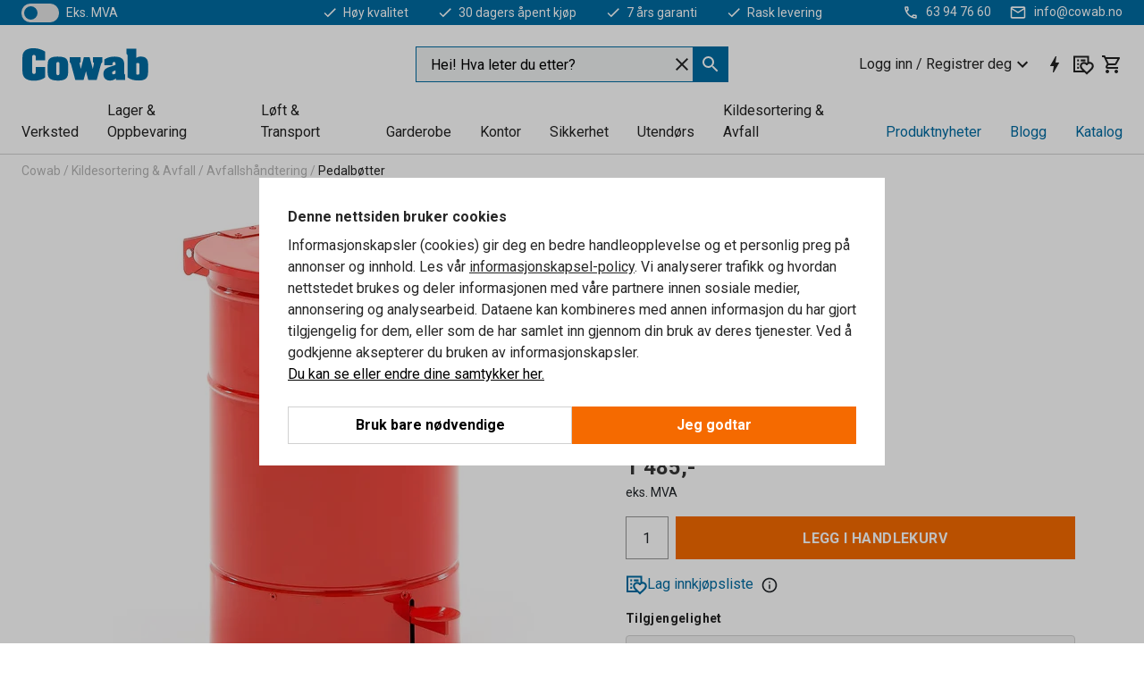

--- FILE ---
content_type: text/html; charset=utf-8
request_url: https://www.cowab.no/p/avfallsbeholder-20040-20186
body_size: 36094
content:

<!DOCTYPE html>
<html lang="nb">

<head>
    <meta charset="utf-8" />
    <meta name="viewport" content="width=device-width, initial-scale=1.0">
    <meta name="theme-color" content="white" />

    <meta http-equiv="Content-Security-Policy" content="frame-src 'self'
https://*.cookiebot.com
https://*.cdn.optimizely.com
https://*.googletagmanager.com
https://*.cdn-pci.optimizely.com
https://*.google.com
https://*.checkout.dibspayment.eu
https://checkout.dibspayment.eu
https://*.doubleclick.net
https://*.facebook.com
https://*.imbox.io
https://*.hotjar.com
https://*.triggerbee.com
https://*.sleeknote.com
https://cdn2.charpstar.net/
https://charpstar.se/
https://checkoutshopper-live.adyen.com
https://sgtm.cowab.se/
https://www.youtube.com/;">

        <script type="text/javascript">
            !function (a, b, c, d, e, f, g, h) {
                a.RaygunObject = e, a[e] = a[e] || function () {
                    (a[e].o = a[e].o || []).push(arguments)
                }, f = b.createElement(c), g = b.getElementsByTagName(c)[0],
                    f.async = 1, f.src = d, g.parentNode.insertBefore(f, g), h = a.onerror, a.onerror = function (b, c, d, f, g) {
                        h && h(b, c, d, f, g), g || (g = new Error(b)), a[e].q = a[e].q || [], a[e].q.push({
                            e: g
                        })
                    }
            }(window, document, "script", "//cdn.raygun.io/raygun4js/raygun.min.js", "rg4js");
        </script>
        <script type="text/javascript">
            rg4js('apiKey', 'SVMda9UO1vTzMuMFlHhb6g');
            rg4js('enableCrashReporting', true);
            rg4js('setVersion', '149.0.0');
            rg4js('options', {
                ignore3rdPartyErrors: true,
                ignoreAjaxError: true,
                ignoreAjaxAbort: true,
                debugMode: true,
            });
        </script>
        <link rel="preconnect" href="https://fonts.gstatic.com" crossorigin>
        <link href="https://fonts.googleapis.com/css2?family=Roboto:wght@400;700&display=auto" rel="stylesheet">
    <link rel="apple-touch-icon" sizes="180x180" href="/apple-touch-icon.png">
    <link rel="icon" type="image/png" href="/favicon-512x512.png" sizes="512x512">
    <link rel="icon" type="image/png" href="/favicon-192x192.png" sizes="192x192">
    <link rel="icon" type="image/png" href="/favicon-32x32.png" sizes="32x32">
    <link rel="icon" type="image/png" href="/favicon-16x16.png" sizes="16x16">
    <link rel="icon" type="image/png" href="/maskable_icon_x192.png" sizes="192x192">

    <link rel="manifest" href="/manifest">
    <link rel="mask-icon" href="/safari-pinned-tab.svg" color="#006ba2">
    <meta name="msapplication-TileColor" content="#fff">
    <link rel="shortcut icon" href="/favicon.ico">

    <title>Avfallsbeholder, 30 l, rød | Cowab.no</title><link rel="stylesheet" type="text/css" href="/assets/browser.bundle.6b8d2c0fc2936f47b7cf.css" />
<meta name="description" content="Smart avfallsbeholder med lokk som blant annet beskytter brannfarlig innhold. Lokket åpnes raskt med fotpedal." data-dynamic="1" />
<meta name="robots" content="index,follow" data-dynamic="1" />
<meta property="og:url" content="https://www.cowab.no/p/avfallsbeholder-20040-20186" data-dynamic="1" />
<meta property="og:type" content="website" data-dynamic="1" />
<meta property="og:title" content="Avfallsbeholder, 30 l, rød" data-dynamic="1" />
<meta property="og:description" content="Smart avfallsbeholder med lokk som blant annet beskytter brannfarlig innhold. Lokket åpnes raskt med fotpedal." data-dynamic="1" />
<meta property="product:condition" content="new" data-dynamic="1" />
<meta property="product:retailer_item_id" content="1-20186" data-dynamic="1" />
<meta property="product:availability" content="in stock" data-dynamic="1" />
<meta property="product:price:amount" content="1856.25" data-dynamic="1" />
<meta property="product:price:currency" content="NOK" data-dynamic="1" />
<meta property="og:image" content="https://static.cowab.com/cdn-cgi/image/width=770,format=jpeg/globalassets/149660.jpg?ref=0B035B202F" data-dynamic="1" />

                <script>
                if (!('Promise' in window && Promise.prototype.finally)) {
                    document.write('<' + 'script src="/assets/polyfills.bundle.bbff1e5177c601f32b31.js" onerror="window.rg4js&&window.rg4js(\'send\', new Error(\'Failed to load: /assets/polyfills.bundle.bbff1e5177c601f32b31.js\'))"></' + 'script>');
                }
                </script>
                <script>
                window.scopeReady = new Promise(function (res, rej) { window.resolveScopeReady = res; window.rejectScopeReady = rej; });
                </script>
            <link rel="canonical" href="https://www.cowab.no/p/avfallsbeholder-20040-20186" id="link-canonical" />
<script src="/assets/browser.bundle.64b834596f0388deab47.js" async></script>
<script src="/assets/nitro.bundle.b8b2f38ac300bf05c0ba.js" async></script>
<script src="/assets/glitz.bundle.c109fca36cacfb727999.js" async></script>
<script src="/assets/vendor-f501a089.bundle.d29cb0664024d6a8fcd5.js" async></script>
<script src="/assets/6304.bundle.543874b7d4b3c760765a.js" async></script>
<script src="/assets/vendor-d2eb5610.bundle.a0125ec617ac52d68384.js" async></script>
<link rel="stylesheet" type="text/css" href="/assets/browser.bundle.6b8d2c0fc2936f47b7cf.css" />


            <link rel="alternate" hreflang="nb-no" class="link-canonical-alternate" href="https://www.cowab.no/p/avfallsbeholder-20040-20186">
            <link rel="alternate" hreflang="sv-se" class="link-canonical-alternate" href="https://www.cowab.se/p/avfallsbehallare-20040-20186">
    <style data-glitz>@keyframes a{from{}to{}}.a{background-color:white}.b{flex-direction:column;-webkit-box-orient:vertical;-webkit-box-direction:normal}.c{display:-webkit-box;display:-moz-box;display:-ms-flexbox;display:-webkit-flex;display:flex}.d{min-height:100vh}.e{pointer-events:none}.f{position:absolute}.g{opacity:0}.h{width:0}.i{height:0}.n{transform:translate(0, -100%)}.o{left:16px}.p{top:16px}.q{position:fixed}.r{font-size:16px}.s{padding-bottom:8px}.t{padding-top:8px}.u{padding-right:16px}.v{padding-left:16px}.w{height:40px}.a0{border-radius:0}.a1{letter-spacing:0.4px}.a2{line-height:1.2}.a3{justify-content:center;-webkit-box-pack:center}.a4{align-items:center;-webkit-box-align:center}.a5{display:-webkit-inline-box;display:-moz-inline-box;display:-ms-inline-flexbox;display:-webkit-inline-flex;display:inline-flex}.a6{transition-timing-function:ease-out}.a7{transition-duration:200ms}.a8{transition-property:color, background-color, border-color;-webkit-transition-property:color, background-color, border-color;-moz-transition-property:color, background-color, border-color}.av{border-bottom-style:solid}.aw{border-bottom-width:1px}.ax{border-bottom-color:#f56a00}.ay{border-top-style:solid}.az{border-top-width:1px}.b0{border-top-color:#f56a00}.b1{border-right-style:solid}.b2{border-right-width:1px}.b3{border-right-color:#f56a00}.b4{border-left-style:solid}.b5{border-left-width:1px}.b6{border-left-color:#f56a00}.b7{outline-offset:1px}.b8{font-weight:bold}.b9{text-transform:uppercase}.ba{color:#f56a00}.bf{text-shadow:none}.bg{cursor:pointer}.bh{text-align:inherit}.bi{text-decoration:none}.bj{-webkit-user-select:none;-moz-user-select:none;-ms-user-select:none;user-select:none}.bk{font-variant:inherit}.bl{font-style:inherit}.bm{font-family:inherit}.bp{z-index:6}.bq{min-height:auto}.br{position:relative}.bs{top:0}.bt{will-change:opacity}.bu{width:100%}.bv{height:100%}.bw{left:0}.bx{bottom:0}.by{right:0}.bz{background-color:black}.c0{transition-timing-function:ease-in-out}.c1{transition-property:opacity;-webkit-transition-property:opacity;-moz-transition-property:opacity}.c2{border-bottom-color:#e4251b}.c3{border-top-color:#e4251b}.c4{border-right-color:#e4251b}.c5{border-left-color:#e4251b}.c6{background-color:#FFEEEE}.c7{color:black}.c8{border-bottom-width:2px}.c9{border-top-width:2px}.ca{border-right-width:2px}.cb{border-left-width:2px}.cc{margin-bottom:16px}.cd{margin-top:16px}.ce{padding-bottom:16px}.cf{padding-top:16px}.cg{pointer-events:auto}.cr{transition-duration:300ms}.cs{transition-property:box-shadow;-webkit-transition-property:box-shadow;-moz-transition-property:box-shadow}.ct{min-height:0}.cu{border-bottom-color:#D1D1D1}.cv{color:#232323}.cw{transition-property:all;-webkit-transition-property:all;-moz-transition-property:all}.cx{transform:translateY(0)}.cy{opacity:1}.cz{max-height:50px}.d5{color:white}.d6{background-color:#006ba2}.d7{font-size:14px}.d8{min-height:28px}.d9{width:1366px}.da{max-width:calc(100vw - 48px)}.db{margin-right:auto}.dc{margin-left:auto}.dd{display:block}.de{flex-wrap:wrap;-webkit-box-lines:multiple}.df{flex-basis:0%}.dg{flex-shrink:1}.dh{flex-grow:1;-webkit-box-flex:1}.di{font-weight:initial}.dn{margin-right:8px}.do{margin-bottom:0}.dp{height:21px}.dq{width:42px}.dr{display:inline-block}.e3{outline-offset:3px}.e4{transition-property:transform;-webkit-transition-property:transform;-moz-transition-property:transform}.e5{transition-duration:0.4s}.e6{border-radius:15px}.e7{background-color:#E4E4E4}.e9{flex-grow:2;-webkit-box-flex:2}.ea{margin-right:32px}.ed{text-decoration:inherit}.ee{color:inherit}.ei{font-size:1.3em}.ej{height:1em}.ek{width:1em}.el{margin-left:6px}.et{justify-content:flex-end;-webkit-box-pack:end}.eu{margin-right:20px}.f3{stroke:none}.f4{top:-1px}.f6{margin-left:8px}.f7{font-size:1.4em}.f9{z-index:1}.fa{align-items:flex-start;-webkit-box-align:start}.fk{padding-top:20px}.fl{flex-basis:auto}.fm{flex-shrink:0}.fn{margin-top:4px}.fo{justify-content:space-between;-webkit-box-pack:justify}.fp{flex-direction:row;-webkit-box-orient:horizontal;-webkit-box-direction:normal}.fq{gap:32px}.fr{flex-grow:0;-webkit-box-flex:0}.fs{flex-basis:33%}.fv{color:#006ba2}.fw{fill:#006BA2}.fx{padding-right:0}.fy{padding-left:0}.fz{min-width:40px}.g0{line-height:1.5}.g1{background-color:transparent;background-color:initial}.g2{border-bottom-width:0}.g3{border-top-width:0}.g4{border-right-width:0}.g5{border-left-width:0}.g6{font-weight:inherit}.g7{margin-right:12px}.g8{margin-left:12px}.g9{width:24px}.ga{height:24px}.gb{font-size:1.5em}.ge{flex-basis:100%}.gf{width:350px}.gg{justify-content:flex-start;-webkit-box-pack:start}.gj{margin-right:unset}.gk{margin-left:unset}.gq{background-color:#eff1f2}.gr{border-bottom-color:#006ba2}.gs{border-top-color:#006ba2}.gt{border-right-color:#006ba2}.gu{border-left-color:#006ba2}.h5{padding-right:40px}.h6{cursor:-webkit-text;cursor:text}.h7{gap:8px}.h8{padding-bottom:0}.h9{padding-top:0}.ha{font-size:inherit}.hb{width:inherit}.hd{transform:scale(1)}.he{white-space:normal}.hf{white-space:nowrap}.hg{text-align:center}.hh{transition-property:opacity, transform;-webkit-transition-property:opacity, transform;-moz-transition-property:opacity, transform}.hi{text-overflow:ellipsis}.hj{overflow:hidden}.hl{gap:4px}.hm{padding-right:4px}.hn{padding-left:4px}.ho{transform:scaleY(1)}.hp{will-change:transform}.hq{font-size:1px}.hr{height:1px}.hs{visibility:hidden}.ht{align-items:flex-end;-webkit-box-align:end}.hu{outline-offset:0}.hv{min-height:24px}.hw{min-width:24px}.hz{transform:scale(0)}.i0{border-radius:100vw}.i1{font-size:12px}.i2{right:calc(50% - 12px)}.i3{min-width:9px}.i4{height:9px}.i5{margin-right:0}.i6{margin-left:0}.i7{max-height:100px}.i9{margin-left:-32px}.ia{margin-left:32px}.ib{padding-bottom:12px}.ic{padding-top:4px}.in{max-width:100%}.io{color:#b5b5b5}.ip{margin-bottom:8px}.iq{margin-top:8px}.it{list-style:none}.iz{width:1125px}.j0{width:calc(54% - (32px * 0.54))}.j1{order:1}.j3{right:unset}.jg{object-fit:cover}.jh{object-position:center}.ji{transition-timing-function:ease-in}.jj{height:68px}.jk{width:calc(46% - (32px * 0.46))}.jl{order:2}.jm{margin-bottom:32px}.jn{font-weight:normal}.jo{font-family:Roboto}.jp{line-height:36px}.jq{margin-top:0}.jr{font-size:24px}.js{line-height:30px}.jt{margin-bottom:4px}.ju{font-size:20px}.jv{color:#969696}.jw{line-height:1.5rem}.k2{align-items:end;-webkit-box-align:end}.k3{flex-basis:48%}.k4{margin-left:-6px}.k5{border-bottom-color:black}.k6{border-top-color:black}.k7{border-right-color:black}.k8{border-left-color:black}.k9{height:28px}.ka{width:28px}.kb{border-radius:50%}.kc{margin-bottom:2px}.kd{margin-top:2px}.ke{margin-right:2px}.kf{margin-left:2px}.kg{height:22px}.kh{width:22px}.ki{box-sizing:border-box}.kj{height:20px}.kk{width:20px}.kl{border-bottom-color:transparent}.km{border-top-color:transparent}.kn{border-right-color:transparent}.ko{border-left-color:transparent}.kp{background-color:transparent}.ks{align-items:baseline;-webkit-box-align:baseline}.kt{-webkit-column-gap:8px;column-gap:8px}.ku{-webkit-column-gap:16px;column-gap:16px}.kv{order:0}.kw{font-weight:700}.kx{color:#353535}.ky{height:48px}.kz{width:48px}.l0{transition-property:background;-webkit-transition-property:background;-moz-transition-property:background}.l1{margin-bottom:auto}.l2{margin-top:auto}.l9{border-bottom-width:thin}.la{border-bottom-color:#969696}.lb{border-top-width:thin}.lc{border-top-color:#969696}.ld{border-right-width:thin}.le{border-right-color:#969696}.lf{border-left-width:thin}.lg{border-left-color:#969696}.lh{transition-property:color, border-color, background;-webkit-transition-property:color, border-color, background;-moz-transition-property:color, border-color, background}.li{padding-top:12px}.lq{background-color:#f56a00}.lr{flex-wrap:nowrap;-webkit-box-lines:nowrap}.ls{border-top-color:#D1D1D1}.lt{border-right-color:#D1D1D1}.lu{border-left-color:#D1D1D1}.lv{border-radius:4px}.lw{background-color:#F3F3F3}.lx{margin-bottom:24px}.ly{display:inline}.lz{transform:rotate(270deg)}.m3{padding-bottom:24px}.m4{padding-top:24px}.m5{padding-right:24px}.m6{padding-left:24px}.m8{text-align:start}.mb{-webkit-break-inside:avoid;-ms-break-inside:avoid;break-inside:avoid}.mc{margin-top:24px}.md{margin-right:16px}.me{top:-4px}.mf{page-break-inside:auto}.mi{-webkit-column-count:2;column-count:2}.mj{list-style-type:none}.mk{max-width:80%}.mm{flex-basis:0}.mn{height:400px}.mt{text-decoration:underline}.mu{fill:#FFF}.mw{width:calc(100% / 5)}.mx{max-width:calc(100% / 5)}.n2{stroke-width:1.5}.n3{height:95px}.n4{min-height:96px}.n5{margin-right:4px}.n6{margin-left:4px}.n7{width:51.06382978723405px}.n9{object-fit:contain}.na{width:114.28571428571429px}.nc{width:94.11764705882352px}.ne{width:137.14285714285714px}.ng{padding-bottom:4px}.nh{content-visibility:hidden}.ni{transform:translatex(-100%)}.nj{-webkit-overflow-scrolling:touch}.nk{overflow-y:auto}.nl{overflow-x:hidden}.nm{will-change:opacity, transform}.nn{border-bottom-color:#E4E4E4}.no{outline-offset:-2px}.np{padding-right:48px}.nq{height:auto}.nr{min-height:48px}.ns{right:16px}.nt{border-bottom-color:#f3f3f3}.nu{z-index:4}.nv{transform:translateX(-50%)}.nw{left:50%}.nx{z-index:15}.j:focus{pointer-events:none}.k:focus{opacity:0}.l:focus{z-index:7}.m:focus{transform:translate(0, 0)}.am:focus{outline-color:#f56a00}.bb:focus{border-radius:0}.bc:focus{outline-style:solid}.bd:focus{outline-width:0}.be:focus{isolation:initial}.ef:focus{outline-color:transparent}.gl:focus{border-bottom-color:#006ba2}.gm:focus{border-top-color:#006ba2}.gn:focus{border-right-color:#006ba2}.go:focus{border-left-color:#006ba2}.gv:focus{outline-color:#006ba2}.gw:focus{outline-width:1px}.gx:focus{border-right-width:1px}.gy:focus{border-left-width:1px}.gz:focus{border-bottom-width:1px}.h0:focus{border-bottom-style:solid}.h1:focus{border-top-width:1px}.h2:focus{border-top-style:solid}.h3:focus{border-right-style:solid}.h4:focus{border-left-style:solid}.x:is(.disabledLink){cursor:not-allowed}.y:disabled{cursor:not-allowed}.ag:disabled{border-bottom-color:#D1D1D1}.ah:disabled{border-top-color:#D1D1D1}.ai:disabled{border-right-color:#D1D1D1}.aj:disabled{border-left-color:#D1D1D1}.ak:disabled{background-color:#D1D1D1}.al:disabled{color:#353535}.z:active{outline-width:0}.eg:active{text-decoration:none}.eh:active{color:#005c8b}.hx:active{text-decoration:inherit}.hy:active{color:inherit}.mp:active{text-decoration:underline}.mq:active{color:#F3F3F3}.a9:disabled:hover{border-bottom-color:#D1D1D1}.aa:disabled:hover{border-top-color:#D1D1D1}.ab:disabled:hover{border-right-color:#D1D1D1}.ac:disabled:hover{border-left-color:#D1D1D1}.ae:disabled:hover{background-color:#D1D1D1}.af:disabled:hover{color:#353535}.an:hover:not([disabled],.disabledLink){color:#f56a00}.ao:hover:not([disabled],.disabledLink){background-color:#F3F3F3}.lj:hover:not([disabled],.disabledLink){color:white}.lk:hover:not([disabled],.disabledLink){background-color:#dc6a00}.ap:active:not([disabled],.disabledLink){border-bottom-color:#f56a00}.aq:active:not([disabled],.disabledLink){border-top-color:#f56a00}.ar:active:not([disabled],.disabledLink){border-right-color:#f56a00}.as:active:not([disabled],.disabledLink){border-left-color:#f56a00}.at:active:not([disabled],.disabledLink){outline-color:#363636}.au:active:not([disabled],.disabledLink){background-color:white}.ll:active:not([disabled],.disabledLink){border-bottom-color:#363636}.lm:active:not([disabled],.disabledLink){border-top-color:#363636}.ln:active:not([disabled],.disabledLink){border-right-color:#363636}.lo:active:not([disabled],.disabledLink){border-left-color:#363636}.lp:active:not([disabled],.disabledLink){background-color:#e07800}.dk:has(:focus-within)> span{outline-style:solid}.dl:has(:focus-within)> span{outline-color:inherit}.dm:has(:focus-within)> span{outline-width:2px}.ds::before{background-color:#006ba2}.dt::before{transition-timing-function:ease-in-out}.du::before{transition-duration:0.4s}.dv::before{transition-property:transform;-webkit-transition-property:transform;-moz-transition-property:transform}.dw::before{border-radius:50%}.dx::before{bottom:3px}.dy::before{left:3px}.dz::before{width:15px}.e0::before{height:15px}.e1::before{position:absolute}.e2::before{content:""}.jx::before{margin-right:8px}.jy::before{background-color:#69acdf}.jz::before{height:5px}.k0::before{width:5px}.k1::before{display:inline-block}.e8:first-letter{text-transform:uppercase}.eb:hover{text-decoration:inherit}.ec:hover{color:inherit}.ft:hover{text-decoration:none}.fu:hover{color:#005c8b}.hc:hover{cursor:initial}.hk:hover{cursor:pointer}.iw:hover{color:#006ba2}.mr:hover{text-decoration:underline}.ms:hover{color:#F3F3F3}.n0:hover{color:white}.gp::placeholder{color:black}.i8:nth-child(n+2){margin-left:0}.id::after{border-bottom-color:transparent}.ie::after{border-bottom-style:solid}.if::after{border-bottom-width:4px}.ig::after{width:100%}.ih::after{bottom:0}.ii::after{right:0}.ij::after{position:absolute}.ik::after{content:""}.ir:empty:before{white-space:pre}.is:empty:before{content:" "}.iu:after{white-space:pre}.iv:after{content:" / "}.jd:before{padding-top:100%}.je:before{float:left}.jf:before{content:""}.n8:before{padding-top:94%}.nb:before{padding-top:42%}.nd:before{padding-top:51%}.nf:before{padding-top:35%}.l3::-ms-clear{display:none}.l4::-ms-reveal{display:none}.l5:-webkit-autofill{animation-iteration-count:20}.l6:-webkit-autofill{animation-timing-function:ease-out}.l7:-webkit-autofill{animation-duration:50ms}.l8:-webkit-autofill{animation-name:a}.ml:not(:first-child){margin-left:24px}.n1:last-child{margin-right:0}</style><style data-glitz media="print">.bn{min-height:0}.bo{position:relative}.ch{box-shadow:none}.ci{border-bottom-style:solid}.cj{border-bottom-width:1px}.ck{border-bottom-color:#D1D1D1}.cl{margin-bottom:24px}.cm{margin-top:24px}.cn{padding-bottom:0}.co{min-height:auto}.cp{justify-content:flex-start;-webkit-box-pack:start}.cq{font-size:14px}.d0{pointer-events:auto}.d1{opacity:1}.d2{max-height:50px}.d3{transform:none}.d4{height:0}.dj{display:none}.em{z-index:10}.en{color:#232323}.eo{transform:translate(-50%, 0)}.ep{left:50%}.eq{top:50px}.er{position:absolute}.es{display:-webkit-box;display:-moz-box;display:-ms-flexbox;display:-webkit-flex;display:flex}.ev{margin-bottom:16px}.ew{margin-top:16px}.ex{margin-right:16px}.ey{margin-left:16px}.ez{align-items:center;-webkit-box-align:center}.f0{font-size:2.2em}.f1{color:black}.f2{display:block}.f5{white-space:nowrap}.f8{height:100%}.fe{margin-top:0}.ff{padding-bottom:8px}.fg{padding-top:8px}.fh{flex-direction:column;-webkit-box-orient:vertical;-webkit-box-direction:normal}.fi{margin-bottom:32px}.fj{justify-content:space-evenly;-webkit-box-pack:space-evenly}.il{min-height:initial}.im{zoom:0.6}.ix{width:auto}.iy{max-width:calc(100% - 65px)}.j2{margin-bottom:0}.j4{border-top-color:#D1D1D1}.j5{border-top-style:solid}.j6{border-top-width:1px}.j7{border-right-color:#D1D1D1}.j8{border-right-style:solid}.j9{border-right-width:1px}.ja{border-left-color:#D1D1D1}.jb{border-left-style:solid}.jc{border-left-width:1px}.kq{margin-right:0}.kr{margin-left:0}.m0{background-color:transparent}.m1{padding-right:24px}.m2{padding-left:24px}.m7{width:1300px}.mh{-webkit-column-count:1;column-count:1}.mo{width:100%}.mv{justify-content:center;-webkit-box-pack:center}.my{margin-right:32px}.mz{margin-left:32px}.fb:after{font-size:10px}.fc:after{white-space:nowrap}.fd:after{content:attr(data-page-url)}</style><style data-glitz media="(min-width: 768px)">.mg{-webkit-column-gap:32px;column-gap:32px}</style><style data-glitz media="(min-width: 1024px)">.gc{flex-basis:auto}.gd{flex-shrink:0}.gh{max-width:585px}.gi{width:100%}.m9{flex-grow:1;-webkit-box-flex:1}.ma{flex-basis:50%}</style>
        <script data-cookieconsent="ignore" data-ot-ignore="true">
            window.dataLayer = window.dataLayer || [];
            function gtag() {
                dataLayer.push(arguments);
            }
            gtag("consent", "default", {
                ad_storage: "denied",
                ad_user_data: 'denied',
                ad_personalization: 'denied',
                analytics_storage: "denied",
                functionality_storage: 'denied',
                personalization_storage: 'denied',
                security_storage: 'denied',
                wait_for_update: 500,
            });
            gtag("set", "ads_data_redaction", true);
        </script>
        <script data-cookieconsent="ignore" type="text/javascript" data-ot-ignore="true" >
            if (!('dataLayer' in window)) {
                window.dataLayer = [];
            }

            window.dataLayer.push({
                event: 'originalReferrer',
                originalReferrer: document.referrer,
            });

            window.dataLayer.push({
                event: 'originalLocation',
                originalLocation: document.location.href,
            });

            window.gtmEnabled = true;
        </script>
<!-- Google Tag Manager -->
<script data-cookieconsent="ignore">(function(w,d,s,l,i){w[l]=w[l]||[];w[l].push({'gtm.start':
new Date().getTime(),event:'gtm.js'});var f=d.getElementsByTagName(s)[0],
j=d.createElement(s),dl=l!='dataLayer'?'&l='+l:'';j.async=true;j.src=
'https://www.googletagmanager.com/gtm.js?id='+i+dl;f.parentNode.insertBefore(j,f);
})(window,document,'script','dataLayer','GTM-KXR8RJ9');</script>
<!-- End Google Tag Manager -->         <script id="Cookiebot" src="https://consent.cookiebot.com/uc.js" data-cbid="f2c9491a-ca4b-4715-8604-b67825e89ba7"
            data-culture="nb" type="text/javascript" async></script>

        <script type="text/javascript">
                window.externalScriptEnable = true;
        </script>

    <script>
        window.isPrivateBusinessSelectorEnabled = false;
    </script>   
</head>

<body class="cowab-site">

<!-- Google Tag Manager (noscript) -->
<noscript><iframe src="https://www.googletagmanager.com/ns.html?id=GTM-KXR8RJ9"
height="0" width="0" style="display:none;visibility:hidden"></iframe></noscript>
<!-- End Google Tag Manager (noscript) -->

    <div id="container"><div><div class="a b c d"><div id="focusreset-nitro" tabindex="-1" class="e f g h i"></div><button aria-label="Gå til sideinnhold" type="button" class="j k e g l m n o p q r s t u v w x y z a0 a1 a2 a3 a4 a5 a6 a7 a8 a9 aa ab ac ae af ag ah ai aj ak al am an ao ap aq ar as at au av aw ax ay az b0 b1 b2 b3 b4 b5 b6 b7 b8 b9 a ba bb bc bd be bf bg bh bi bj bk bl bm">Gå til sideinnhold</button><header class="bn bo e bp bq br bs"><div class="e g bt bu bv bw bx by bs q bz c0 a7 c1"></div><noscript><div class="a3 c2 c3 c4 c5 c6 c7 av c8 ay c9 b1 ca b4 cb a0 cc cd ce cf u v c"><div>Det ser ut til at nettleseren din ikke støtter JavaScript, eller at du har slått av JavaScript. JavaScript er nødvendig for å gi deg den beste opplevelsen.</div></div></noscript><div class="br"><div class="height-measuring-wrapper cg"><div class="ch ci cj ck cl cm cn co cp cq c0 cr cs br ct b c av aw cu bu a cv"><div><div class="c0 cw cr cg cx cy cz d0 d1 d2 d3 d4 d5 d6 d7 c bu"><div class="d4 d8 d9 da db dc dd"><div class="a4 bv a3 de c"><div class="df dg dh a4 c di d7 dj"><label aria-label="eks. MVA" class="dk dl dm dn do dp dq dr br"><input type="checkbox" class="i h g"/><span class="ds dt du dv dw dx dy dz e0 e1 e2 e3 e4 c0 e5 e6 e7 bx by bw bs bg f"></span></label><span class="d5 e8">eks. MVA</span></div><div class="df dg e9 c a3 a4 dj"><a class="ea eb ec ed a4 ee c bb bc ef bd be eg eh" data-scope-link="true" href="/om-oss"><svg xmlns="http://www.w3.org/2000/svg" height="1em" viewBox="0 0 24 24" width="1em" class="d5 ei ej ek a5"><path d="M0 0h24v24H0V0z" fill="transparent"></path><path fill="currentColor" d="M9 16.17L4.83 12l-1.42 1.41L9 19 21 7l-1.41-1.41L9 16.17z"></path></svg><div class="el dr">Høy kvalitet</div></a><a class="ea eb ec ed a4 ee c bb bc ef bd be eg eh" data-scope-link="true" href="/kjopsvilkar"><svg xmlns="http://www.w3.org/2000/svg" height="1em" viewBox="0 0 24 24" width="1em" class="d5 ei ej ek a5"><path d="M0 0h24v24H0V0z" fill="transparent"></path><path fill="currentColor" d="M9 16.17L4.83 12l-1.42 1.41L9 19 21 7l-1.41-1.41L9 16.17z"></path></svg><div class="el dr">30 dagers åpent kjøp</div></a><a class="ea eb ec ed a4 ee c bb bc ef bd be eg eh" data-scope-link="true" href="/kjopsvilkar"><svg xmlns="http://www.w3.org/2000/svg" height="1em" viewBox="0 0 24 24" width="1em" class="d5 ei ej ek a5"><path d="M0 0h24v24H0V0z" fill="transparent"></path><path fill="currentColor" d="M9 16.17L4.83 12l-1.42 1.41L9 19 21 7l-1.41-1.41L9 16.17z"></path></svg><div class="el dr">7 års garanti</div></a><a class="eb ec ed a4 ee c bb bc ef bd be eg eh" data-scope-link="true" href="/kjopsvilkar"><svg xmlns="http://www.w3.org/2000/svg" height="1em" viewBox="0 0 24 24" width="1em" class="d5 ei ej ek a5"><path d="M0 0h24v24H0V0z" fill="transparent"></path><path fill="currentColor" d="M9 16.17L4.83 12l-1.42 1.41L9 19 21 7l-1.41-1.41L9 16.17z"></path></svg><div class="el dr">Rask levering</div></a></div><div class="em en eo ep eq er es et df dg dh c"><a aria-label="Ring 63 94 76 60" target="_blank" class="eu ev ew ex ey ez es eb ec ed ee bb bc ef bd be eg eh" href="tel:63 94 76 60"><svg xmlns="http://www.w3.org/2000/svg" height="1em" viewBox="0 0 24 24" width="1em" class="f0 f1 f2 a5 d5 ei f3 f4 br ej ek"><path d="M0 0h24v24H0V0z" fill="none"></path><path fill="currentColor" d="M6.54 5c.06.89.21 1.76.45 2.59l-1.2 1.2c-.41-1.2-.67-2.47-.76-3.79h1.51m9.86 12.02c.85.24 1.72.39 2.6.45v1.49c-1.32-.09-2.59-.35-3.8-.75l1.2-1.19M7.5 3H4c-.55 0-1 .45-1 1 0 9.39 7.61 17 17 17 .55 0 1-.45 1-1v-3.49c0-.55-.45-1-1-1-1.24 0-2.45-.2-3.57-.57-.1-.04-.21-.05-.31-.05-.26 0-.51.1-.71.29l-2.2 2.2c-2.83-1.45-5.15-3.76-6.59-6.59l2.2-2.2c.28-.28.36-.67.25-1.02C8.7 6.45 8.5 5.25 8.5 4c0-.55-.45-1-1-1z"></path></svg><span class="f5 f6">63 94 76 60</span></a><a aria-label="Send e-post til info@cowab.no" target="_blank" class="ev ew ex ey ez es eb ec ed ee bb bc ef bd be eg eh" href="mailto:info@cowab.no"><svg xmlns="http://www.w3.org/2000/svg" height="1em" viewBox="0 0 24 24" width="1em" class="f0 f1 f2 a5 d5 f7 f4 br ej ek"><path d="M0 0h24v24H0V0z" fill="none"></path><path fill="currentColor" d="M22 6c0-1.1-.9-2-2-2H4c-1.1 0-2 .9-2 2v12c0 1.1.9 2 2 2h16c1.1 0 2-.9 2-2V6zm-2 0l-8 5-8-5h16zm0 12H4V8l8 5 8-5v10z"></path></svg><span class="f5 f6">info@cowab.no</span></a></div></div></div></div></div><div class="f8 f9 a fa b c d9 da db dc"><div data-page-url="https://www.cowab.no/p/avfallsbeholder-20040-20186" id="top-area" class="fb fc fd fe ff fg fh fi fj ce fk fl fm dh fn a4 bu fo fp c br"><div class="fq a4 c fr dg fs"><a aria-label="Til startsiden" id="top-area-home" class="bb bc ef bd be eg eh ft fu bi fv" data-scope-link="true" href="/"><svg xmlns="http://www.w3.org/2000/svg" xml:space="preserve" viewBox="13 10 327 90" height="39" class="fw dd"><path d="M49.8 38.5c0-3.3.7-9-4.6-9s-4.6 5.7-4.6 9v31.2c0 3.3-.7 9 4.6 9s4.6-5.7 4.6-9v-9.1H74v27c-6.5 5.4-16.9 8.3-27 8.6s-19.8-2-24.8-6.7c-6.9-6.5-6.7-15-6.7-23.9V37.5c0-7.3.9-14.3 6.9-19.2 5.4-4.5 14.4-6.5 23.9-6.1 9.6.4 19.7 3.4 27.8 8.8v22.4H49.8zM107 47.8c4.8 0 4.1 5.7 4.1 8.9v17.2c0 3.2.3 8.1-4.2 8.1-4.4 0-4.1-4.9-4.1-8.1V56.6c-.1-3.3-.6-8.8 4.2-8.8m-1.5-13.9c-6.7 0-13.9.6-19.3 4.8-5.5 4.3-5.6 11.3-5.6 17.7v15.5c0 7.8 0 15.1 7.2 19.9 5.2 3.5 13.8 4 19.9 4 6.8 0 14.7-.6 20-5.2 5.4-4.6 5.5-12.1 5.5-18.7V56.4c0-7.5-.5-14.7-7.6-19.1-5.1-2.9-14.1-3.4-20.1-3.4M197.3 35.1h23.9v13.3c-2.7 2-3.6 6.1-4.4 9.3l-10 36.8h-21.5l-6-22.8-6.3 22.8h-21.2l-10.3-38.2c-.8-2.9-1.5-6.2-4.2-7.9V35.1h28v13.3c-1.5.8-2.7 1.8-2.4 3.4l2.9 13.7h.2l7.9-30.4h14.7l8.1 30.4h.2l2.9-13.7c.4-1.6-.8-2.6-2.3-3.4V35.1zM255.6 69.3v8.2c-2.1 1.5-4.1 2.2-6 2.2h-.4c-1.7 0-2.7-2-2.7-3.7-.1-4.2 5.2-5.1 9.1-6.7m-2.5-35.4c-9.2 0-18.8 1.9-26.4 7.4v14.6h20.8v-2.5c0-2.9.8-5.8 4.3-5.8 3.1 0 3.8 2.9 3.8 5.8v2.1l-14.3 4.6c-10 3.3-17.1 6.8-17.1 18.7 0 10.5 6.5 17 16.8 17 6.1 0 10.7-1.8 15.4-5.8v4.5h24V81.2c-3-2.2-2.7-4.9-2.7-8V56.6c.1-6.9 0-13.1-6.2-18-4.9-3.8-12.5-4.7-18.4-4.7M313.1 50.4c1 0 1.8.3 2.5.8 1.2.9 1.6 2.9 1.6 5.7v17.3c0 2.7-.4 4.7-1.6 5.7-.6.4-1.4.7-2.5.7s-2.5-.3-4.3-.9V51.3c1.7-.6 3.1-.9 4.3-.9m-29.3-36.7V27c3 2 2.8 4.7 2.8 7.8v52.8c7.9 6.4 18.8 8.1 28.6 8.1 18.2 0 24-7.4 24-21.2v-22c0-11.6-5.6-18.7-18.5-18.7-4.3 0-8.4.9-12 3.7V13.7z"></path></svg></a><button aria-label="Åpne hovedmeny" tabindex="-1" type="button" class="e c1 cr c0 g dj fx fy fz r s t w g0 x y z a0 a1 a3 a4 a5 ee bb bc ef bd be bf bg g1 bh bi bj g2 g3 g4 g5 g6 bk bl bm"><svg xmlns="http://www.w3.org/2000/svg" height="1em" viewBox="0 0 24 24" width="1em" class="g7 g8 g9 ga gb a5"><path d="M0 0h24v24H0V0z" fill="none"></path><path fill="currentColor" d="M3 18h18v-2H3v2zm0-5h18v-2H3v2zm0-7v2h18V6H3z"></path></svg></button></div><div class="gc gd ge dg fr gf dj br gg c"><form action="/sok" class="gh gi bu gj gk a4 c br"><div class="dh br"><input type="search" aria-label="Søk" placeholder="Hei! Hva leter du etter?" name="q" autoComplete="off" value="" class="gl gm gn go gp gq gr gs gt gu bc gv gw gx gy gz h0 h1 h2 h3 h4 b2 b5 aw av az ay b1 b4 h5 v a0 r s t w g0 h6 ee bu"/><div class="h7 a4 c bx by bs f"><button aria-label="Rens" type="button" class="a4 c bb bc ef bd be a0 bf bg g1 bh bi ee bj h8 h9 fx fy g2 g3 g4 g5 g6 bk bl ha bm"><svg xmlns="http://www.w3.org/2000/svg" height="1em" viewBox="0 0 24 24" width="1em" class="gb ej ek a5"><path d="M0 0h24v24H0V0z" fill="none"></path><path fill="currentColor" d="M19 6.41L17.59 5 12 10.59 6.41 5 5 6.41 10.59 12 5 17.59 6.41 19 12 13.41 17.59 19 19 17.59 13.41 12 19 6.41z"></path></svg></button><div class="d6"><div class="dr bu"><div class="hb a5"><span class="hc hb a4 a5"><button tabindex="-1" state="[object Object]" aria-label="Søk" class=" feedback-default hd he br dj fx fy fz r s t w g0 x y z a0 a1 a3 a4 a5 a6 a7 a8 ee bb bc ef bd be bf bg g1 bh bi bj g2 g3 g4 g5 g6 bk bl bm" type="submit"><span class="feedback-text hf hd cy hg a3 a4 c a6 a7 hh hi hj"><svg xmlns="http://www.w3.org/2000/svg" viewBox="0 0 24 24" width="1em" height="1em" class="d5 d6 a0 h8 h9 fx fy dd gb ej ek"><path fill="none" d="M0 0h24v24H0z"></path><path fill="currentColor" d="M15.5 14h-.79l-.28-.27A6.47 6.47 0 0 0 16 9.5 6.5 6.5 0 1 0 9.5 16c1.61 0 3.09-.59 4.23-1.57l.27.28v.79l5 4.99L20.49 19zm-6 0C7.01 14 5 11.99 5 9.5S7.01 5 9.5 5 14 7.01 14 9.5 11.99 14 9.5 14"></path></svg></span></button></span></div></div></div></div></div></form></div><div id="top-area-sec-nav" class="h7 fr dg fs a4 et c dj"><div class="a3 a4 b c"><div class="a3 a4 c"><div class="hb a5"><span class="hk hb a4 a5"><button aria-label="Logg inn / Registrer deg" type="button" class="a4 hl c bg dn f6 hm hn h8 h9 r br bb bc ef bd be a0 bf g1 bh bi ee bj g2 g3 g4 g5 g6 bk bl bm"><div class="hf r">Logg inn / Registrer deg</div><span class="ho dd hp a6 cr e4"><svg xmlns="http://www.w3.org/2000/svg" height="1em" viewBox="0 0 24 24" width="1em" class="g9 gb ej a5"><path d="M0 0h24v24H0V0z" fill="none"></path><path fill="currentColor" d="M7.41 8.59L12 13.17l4.59-4.58L18 10l-6 6-6-6 1.41-1.41z"></path></svg></span></button></span></div></div><div class="hb a5"><span class="hc hb a4 a5"><div class="hq br dd hr hs bu"> </div></span></div></div><div class="fast-order-button ht c"><a title="Hurtigkasse" aria-label="Hurtigkasse" class="hu hv hw g9 ga a3 a4 c br ft hx hy ec ed ee bb bc ef bd be" tabindex="0" data-scope-link="true" href="/kassen?fastorder=true"><span class="fast-order-button-icon br"><svg xmlns="http://www.w3.org/2000/svg" width="1em" height="1em" viewBox="0 0 24 24" fill="currentColor" class="ga g9 gb a5"><path d="M11 21h-1l1-7H7.5c-.58 0-.57-.32-.38-.66.19-.34.05-.08.07-.12C8.48 10.94 10.42 7.54 13 3h1l-1 7h3.5c.49 0 .56.33.47.51l-.07.15C12.96 17.55 11 21 11 21z"></path></svg></span></a></div><div class="wishlist-button dn f6 a4 c"><button title="Mine lister" aria-label="Mine lister" type="button" class="bg h8 h9 fx fy a3 a4 a5 hg hu hv hw g9 ga br bb bc ef bd be a0 bf g1 bi ee bj g2 g3 g4 g5 g6 bk bl ha bm"><span class="wishlist-button-icon br"><div class="hz i0 hg i1 i2 bs i3 i4 f a6 a7 e4 d6 d5"></div><svg xmlns="http://www.w3.org/2000/svg" height="1em" viewBox="0 0 31 30" width="1em" class="ga g9 gb a5"><path fill="currentColor" d="M24 2.67v8.91l.5-.04h.3a5.73 5.73 0 0 1 5.87 5.74c0 1.68-.39 2.96-1.6 4.52l-.3.4-.75.84-.43.44-.23.24-.49.48-.53.5-.57.53-.95.86-1.05.93-1.17 1.02-1.93 1.85-1.85-1.77-1.66-1.45H1.33v-24H24Zm.8 11.53c-1.42 0-2.8.87-3.27 2.07H19.8a3.59 3.59 0 0 0-3.27-2.07c-1.83 0-3.2 1.32-3.2 3.08 0 1.77 1.4 3.52 3.72 5.7l.62.58.67.6.7.63 1.52 1.32.1.09.09-.09 1.52-1.32 1.04-.93.65-.59.6-.57c2.15-2.05 3.43-3.73 3.43-5.42 0-1.76-1.38-3.08-3.2-3.08Zm-3.47-1.64V5.33H4V24h10.26l-.41-.41-.44-.45-.39-.43-.36-.4-.16-.2-.3-.4a6.65 6.65 0 0 1-1.53-4.03v-.4c0-1.43.5-2.7 1.33-3.7v-.25h.23a5.92 5.92 0 0 1 4.31-1.8c1.48 0 2.93.54 4.05 1.46l.08.07.2-.17.46-.33Zm-12 6.1v2.67H6.67v-2.66h2.66Zm0-5.33V16H6.67v-2.67h2.66ZM18.67 8v2.67H12V8h6.67ZM9.33 8v2.67H6.67V8h2.66Z"></path></svg></span></button></div><button aria-label="Handlekurv" data-test-id="minicart-button" type="button" class="bg h8 h9 fx fy hu ga g9 i5 i6 br r x y z a0 a1 a2 a3 a4 a5 a6 a7 a8 ee bb bc ef bd be bf g1 bh bi bj g2 g3 g4 g5 g6 bk bl bm"><svg xmlns="http://www.w3.org/2000/svg" height="1em" viewBox="0 0 24 24" width="1em" class="hv hw gb ej ek a5"><path d="M0 0h24v24H0V0z" fill="none"></path><path fill="currentColor" d="M15.55 13c.75 0 1.41-.41 1.75-1.03l3.58-6.49c.37-.66-.11-1.48-.87-1.48H5.21l-.94-2H1v2h2l3.6 7.59-1.35 2.44C4.52 15.37 5.48 17 7 17h12v-2H7l1.1-2h7.45zM6.16 6h12.15l-2.76 5H8.53L6.16 6zM7 18c-1.1 0-1.99.9-1.99 2S5.9 22 7 22s2-.9 2-2-.9-2-2-2zm10 0c-1.1 0-1.99.9-1.99 2s.89 2 1.99 2 2-.9 2-2-.9-2-2-2z"></path></svg></button></div></div><div class="c0 cw cr cg cy i7 bu"><nav class="dj fo ht c bu fl fm fr"><div><div class="i8 i9 fl dg fr c ht"><a aria-label="Verksted" class="ia ib ic id ie if ig ih ii ij ik br bv a4 c hx hy eb ec ed ee bb bc ef bd be" tabindex="0" data-scope-link="true" href="/verksted">Verksted</a><a aria-label="Lager &amp; Oppbevaring" class="ia ib ic id ie if ig ih ii ij ik br bv a4 c hx hy eb ec ed ee bb bc ef bd be" tabindex="0" data-scope-link="true" href="/lager-oppbevaring">Lager &amp; Oppbevaring</a><a aria-label="Løft &amp; Transport" class="ia ib ic id ie if ig ih ii ij ik br bv a4 c hx hy eb ec ed ee bb bc ef bd be" tabindex="0" data-scope-link="true" href="/loft-transport">Løft &amp; Transport</a><a aria-label="Garderobe" class="ia ib ic id ie if ig ih ii ij ik br bv a4 c hx hy eb ec ed ee bb bc ef bd be" tabindex="0" data-scope-link="true" href="/garderobe">Garderobe</a><a aria-label="Kontor" class="ia ib ic id ie if ig ih ii ij ik br bv a4 c hx hy eb ec ed ee bb bc ef bd be" tabindex="0" data-scope-link="true" href="/kontor">Kontor</a><a aria-label="Sikkerhet" class="ia ib ic id ie if ig ih ii ij ik br bv a4 c hx hy eb ec ed ee bb bc ef bd be" tabindex="0" data-scope-link="true" href="/sikkerhet">Sikkerhet</a><a aria-label="Utendørs" class="ia ib ic id ie if ig ih ii ij ik br bv a4 c hx hy eb ec ed ee bb bc ef bd be" tabindex="0" data-scope-link="true" href="/utendors">Utendørs</a><a aria-label="Kildesortering &amp; Avfall" class="ia ib ic id ie if ig ih ii ij ik br bv a4 c hx hy eb ec ed ee bb bc ef bd be" tabindex="0" data-scope-link="true" href="/kildesortering-avfall">Kildesortering &amp; Avfall</a></div></div><div class="i8 i9 fl dg fr c ht"><a aria-label="Produktnyheter" class="fu fv ia ib ic id ie if ig ih ii ij ik br bv a4 c hx hy eb ed bb bc ef bd be" tabindex="0" data-scope-link="true" href="/nyheter">Produktnyheter</a><a aria-label="Blogg" class="fu fv ia ib ic id ie if ig ih ii ij ik br bv a4 c hx hy eb ed bb bc ef bd be" tabindex="0" data-scope-link="true" href="/blogg">Blogg</a><a aria-label="Katalog" class="fu fv ia ib ic id ie if ig ih ii ij ik br bv a4 c hx hy eb ed bb bc ef bd be" tabindex="0" data-scope-link="true" href="/katalog">Katalog</a></div></nav></div></div><div></div></div><noscript><div class="a3 c2 c3 c4 c5 c6 c7 av c8 ay c9 b1 ca b4 cb a0 cc cd ce cf u v c"><div>Det ser ut til at nettleseren din ikke støtter JavaScript, eller at du har slått av JavaScript. JavaScript er nødvendig for å gi deg den beste opplevelsen.</div></div></noscript></div></div></header><div class="dj"></div><div class="il dh b c"><main class="im bu in db dc dd"><div class="d9 da db dc dd"><ul class="dj de io d7 ip iq ir is c it h8 h9 fx fy i5 i6"><li class="iu iv"><a aria-label="Cowab" class="eb iw ed ee hx hy bb bc ef bd be" data-scope-link="true" href="/">Cowab</a></li><li class="iu iv"><a aria-label="Kildesortering &amp; Avfall" class="eb iw ed ee hx hy bb bc ef bd be" data-scope-link="true" href="/kildesortering-avfall">Kildesortering &amp; Avfall</a></li><li class="iu iv"><a aria-label="Avfallshåndtering" class="eb iw ed ee hx hy bb bc ef bd be" data-scope-link="true" href="/kildesortering-avfall/avfallshandtering">Avfallshåndtering</a></li><li class="cv"><a aria-label="Pedalbøtter" class="eb iw ed ee hx hy bb bc ef bd be" data-scope-link="true" href="/kildesortering-avfall/avfallshandtering/pedalbotter">Pedalbøtter</a></li></ul></div><div class="d9 in db dc dd"><div><div id="product-page-20186" class="product-page ix iy iz da db dc dd"><div class="fo bu in db dc c"><div class="j0 j1"><div class="j2 cc bu in db dc dd"><div class="br"><div class="f9 bs j3 bw f dd"></div><div class="br"><div class="bg ck ci cj j4 j5 j6 j7 j8 j9 ja jb jc db dc dd bu br jd je jf hj"><img sizes="(max-width: 1125px) calc(50vw - 48px), 590px" alt="Produktbilde" srcSet="https://static.cowab.com/cdn-cgi/image/width=291,format=auto/globalassets/149660.jpg?ref=0B035B202F 291w, https://static.cowab.com/cdn-cgi/image/width=330,format=auto/globalassets/149660.jpg?ref=0B035B202F 330w, https://static.cowab.com/cdn-cgi/image/width=686,format=auto/globalassets/149660.jpg?ref=0B035B202F 686w, https://static.cowab.com/cdn-cgi/image/width=766,format=auto/globalassets/149660.jpg?ref=0B035B202F 766w, https://static.cowab.com/cdn-cgi/image/width=236,format=auto/globalassets/149660.jpg?ref=0B035B202F 236w, https://static.cowab.com/cdn-cgi/image/width=462,format=auto/globalassets/149660.jpg?ref=0B035B202F 462w, https://static.cowab.com/cdn-cgi/image/width=590,format=auto/globalassets/149660.jpg?ref=0B035B202F 590w, https://static.cowab.com/cdn-cgi/image/width=1180,format=auto/globalassets/149660.jpg?ref=0B035B202F 1180w, https://static.cowab.com/cdn-cgi/image/width=1472,format=auto/globalassets/149660.jpg?ref=0B035B202F 1472w" loading="eager" src="https://static.cowab.com/cdn-cgi/image/width=770,format=auto/globalassets/149660.jpg?ref=0B035B202F" class="jg jh by bw bv bu f in ji cr c1"/></div><div class="jj"></div></div></div></div></div><div class="jk jl"><div class="jm bu in db dc dd"><div class="fa c"><div class="bu fl dg fr"><h5 class="do jn hi hf hj cv a1 g0 jo d7">SYREN</h5><h1 class="jp do jq cv a1 jo b8 jr">Avfallsbeholder</h1><h2 class="js jt jq cv a1 jo b8 ju">30 l, rød</h2><div class="cc f1 jv">Art. nr<!-- -->: <!-- -->309003</div></div></div><div class="cl cc bu da db dc dd"><ul class="fy it jw do"><li class="jx jy dw jz k0 k1 e2 br r a4 c">For brannfarlig avfall</li><li class="jx jy dw jz k0 k1 e2 br r a4 c">Fotpedal for åpning av lokket</li><li class="jx jy dw jz k0 k1 e2 br r a4 c">Lokket lukkes automatisk</li></ul></div><div class="k2 de fo do fp c bu da db dc"><div class="dh h7 fm k3 cc b c"><div><span class="jt d7 b8">Farge<!-- -->: </span> <span class="d7">Rød</span></div><div class="jt k4 de c"><button aria-label="Farge Rød" type="button" class="bb bc ef bd be k5 aw av k6 az ay k7 b2 b1 k8 b5 b4 a k9 ka bg br kb a3 h8 h9 fx fy kc kd ke kf c a4 bf bh bi ee bj g6 bk bl ha bm"><div class="a kg kh ki hj kb a4 a3 c"><img loading="eager" src="https://static.cowab.com/cdn-cgi/image/width=28,format=auto/globalassets/red.png?ref=4D04A4A3E2" alt="Farge Rød" class="kj kk bg kb"/></div></button><button aria-label="Farge Galvanisert" type="button" class="bb bc ef bd be kl aw av km az ay kn b2 b1 ko b5 b4 kp k9 ka bg br kb a3 h8 h9 fx fy kc kd ke kf c a4 bf bh bi ee bj g6 bk bl ha bm"><div class="a kg kh ki hj kb a4 a3 c"><img loading="eager" src="https://static.cowab.com/cdn-cgi/image/width=28,format=auto/globalassets/galvanised.png?ref=733500150D" alt="Farge Galvanisert" class="kj kk bg kb"/></div></button><button aria-label="Farge Svart" type="button" class="bb bc ef bd be kl aw av km az ay kn b2 b1 ko b5 b4 kp k9 ka bg br kb a3 h8 h9 fx fy kc kd ke kf c a4 bf bh bi ee bj g6 bk bl ha bm"><div class="a kg kh ki hj kb a4 a3 c"><img loading="eager" src="https://static.cowab.com/cdn-cgi/image/width=28,format=auto/globalassets/black.png?ref=1E3B7EB38B" alt="Farge Svart" class="kj kk bg kb"/></div></button></div></div></div><div class="purchase-box do a bu in db dc dd"><div class="j2 fe kq kr i6 h9 h8"><div class="ks b de kt c"><div class="fp ku ks de c"><div class="kv jr kw kx">1 485,-</div></div><div class="jn d7">eks. MVA</div></div><div class="cc cd c dj"><div class="dh b c"><div class="dh fp c"><label class="dn ky kz h8 h9 fx fy hg do a5 in fm dh br a6 a7 l0"><div class="bu c"><div class="hb a5"><span class="hc bu a4 a5"><input type="number" min="1" max="999" value="1" aria-label="Antall" inputMode="numeric" class="h8 h9 fx fy bv l1 l2 db dc bu hg l3 l4 l5 l6 l7 l8 l9 av la lb ay lc ld b1 le lf b4 lg a bb bc ef bd be a6 a7 lh r g0 h6 ee a0"/></span></div></div></label><div class="c bu"><button aria-label="Legg i handlekurv - Avfallsbeholder" data-test-id="add-to-cart-button" state="[object Object]" class=" feedback-default dh do jq i5 i6 dj he br r ib li u v ky x y z a0 a1 a2 a3 a4 a5 a6 a7 a8 a9 aa ab ac ae af ag ah ai aj ak al am lj lk ll lm ln lo at lp av g2 kl ay g3 km b1 g4 kn b4 g5 ko b7 b8 b9 lq d5 bb bc bd be bf bg bh bi bj bk bl bm" type="button"><span class="feedback-text hf hd cy hg a3 a4 c a6 a7 hh hi hj">Legg i handlekurv</span></button></div></div></div></div></div></div><div class="lr a4 c dj"><button aria-label="Lag innkjøpsliste" title="Lag innkjøpsliste" class="add-to-wishlist-button lr a4 h7 c eg eh ft fu bi fv bb bc ef bd be a0 bf bg g1 bh bj h8 h9 fx fy g2 g3 g4 g5 g6 bk bl ha bm" type="button"><svg xmlns="http://www.w3.org/2000/svg" height="1em" viewBox="0 0 31 30" width="1em" class="gb ej ek a5"><path fill="currentColor" d="M24 2.67v8.91l.5-.04h.3a5.73 5.73 0 0 1 5.87 5.74c0 1.68-.39 2.96-1.6 4.52l-.3.4-.75.84-.43.44-.23.24-.49.48-.53.5-.57.53-.95.86-1.05.93-1.17 1.02-1.93 1.85-1.85-1.77-1.66-1.45H1.33v-24H24Zm.8 11.53c-1.42 0-2.8.87-3.27 2.07H19.8a3.59 3.59 0 0 0-3.27-2.07c-1.83 0-3.2 1.32-3.2 3.08 0 1.77 1.4 3.52 3.72 5.7l.62.58.67.6.7.63 1.52 1.32.1.09.09-.09 1.52-1.32 1.04-.93.65-.59.6-.57c2.15-2.05 3.43-3.73 3.43-5.42 0-1.76-1.38-3.08-3.2-3.08Zm-3.47-1.64V5.33H4V24h10.26l-.41-.41-.44-.45-.39-.43-.36-.4-.16-.2-.3-.4a6.65 6.65 0 0 1-1.53-4.03v-.4c0-1.43.5-2.7 1.33-3.7v-.25h.23a5.92 5.92 0 0 1 4.31-1.8c1.48 0 2.93.54 4.05 1.46l.08.07.2-.17.46-.33Zm-12 6.1v2.67H6.67v-2.66h2.66Zm0-5.33V16H6.67v-2.67h2.66ZM18.67 8v2.67H12V8h6.67ZM9.33 8v2.67H6.67V8h2.66Z"></path></svg>Lag innkjøpsliste</button><div class="hb a5"><svg xmlns="http://www.w3.org/2000/svg" height="1em" viewBox="0 0 24 24" width="1em" style="transform:rotate(180deg)" class="dj bg ju kk kj a5"><path fill="currentColor" d="M11 15h2v2h-2v-2zm0-8h2v6h-2V7zm.99-5C6.47 2 2 6.48 2 12s4.47 10 9.99 10C17.52 22 22 17.52 22 12S17.52 2 11.99 2zM12 20c-4.42 0-8-3.58-8-8s3.58-8 8-8 8 3.58 8 8-3.58 8-8 8z"></path></svg></div></div><div class="ce cf"><h4 class="cv a1 g0 jo b8 d7">Tilgjengelighet</h4><div class="av aw cu ay az ls b1 b2 lt b4 b5 lu lv ce cf u v lw b c"><div class="a4 fp c">Laster leveringstid...<!-- --> <div class="hb a5"><svg xmlns="http://www.w3.org/2000/svg" height="1em" viewBox="0 0 24 24" width="1em" style="transform:rotate(180deg)" class="dj bg ju kk kj a5"><path fill="currentColor" d="M11 15h2v2h-2v-2zm0-8h2v6h-2V7zm.99-5C6.47 2 2 6.48 2 12s4.47 10 9.99 10C17.52 22 22 17.52 22 12S17.52 2 11.99 2zM12 20c-4.42 0-8-3.58-8-8s3.58-8 8-8 8 3.58 8 8-3.58 8-8 8z"></path></svg></div></div><div class="fn c"><svg xmlns="http://www.w3.org/2000/svg" width="1em" height="1em" viewBox="0 0 25 25" fill="currentColor" stroke="none" stroke-width="1" class="dn gb ej ek a5"><g id="Produktsida" fill="none" fill-rule="evenodd"><g id="Shield" fill="currentColor"><path d="M11.0548736,15.9090909 L8.16598468,13.1818182 L9.18487042,12.219933 L11.0548736,13.9788823 L15.8151296,9.48622199 L16.8326513,10.4545455 L11.0548736,15.9090909 Z M12.5,0 C19.4035594,0 25,5.59644063 25,12.5 C25,19.4035594 19.4035594,25 12.5,25 C5.59644063,25 0,19.4035594 0,12.5 C0,5.59644063 5.59644063,0 12.5,0 Z M12.5,1.8 C6.59055318,1.8 1.8,6.59055318 1.8,12.5 C1.8,18.4094468 6.59055318,23.2 12.5,23.2 C18.4094468,23.2 23.2,18.4094468 23.2,12.5 C23.2,6.59055318 18.4094468,1.8 12.5,1.8 Z M12.499318,5 L19,7.72727273 L19,11.8181818 C19,15.6026268 16.2270486,19.141128 12.499318,20 C8.77295142,19.141128 6,15.6026268 6,11.8181818 L6,11.8181818 L6,7.72727273 L12.499318,5 Z" id="Fill-1"></path></g></g></svg><div>7 års garanti</div></div></div></div><div class="cd"><div class="cc"><div class="">Smart avfallsbeholder med lokk som blant annet beskytter brannfarlig innhold. Lokket åpnes raskt med fotpedal.</div></div><button aria-label="Les mer" type="button" class="lx dj ly eg eh ft fu bi fv bb bc ef bd be a0 bf bg g1 bh bj h8 h9 fx fy g2 g3 g4 g5 g6 bk bl ha bm">Les mer<svg xmlns="http://www.w3.org/2000/svg" height="1em" viewBox="0 0 24 24" width="1em" class="lz gb ej ek a5"><path d="M0 0h24v24H0V0z" fill="none"></path><path fill="currentColor" d="M7.41 8.59L12 13.17l4.59-4.58L18 10l-6 6-6-6 1.41-1.41z"></path></svg></button></div></div></div></div></div><div class="m0 m1 m2 cc cd m3 m4 m5 m6 b1 lt b2 b4 lu b5 av cu aw ay ls az d9 da db dc dd"><div class="ji cr c1 cy m7 kr fo iz in db dc c"><div class="j0 j1"><div class="do bu in db dc dd"><h3 class="m8 cc cv a1 g0 jo b8 ju">Produktinformasjon</h3><div class="m9 gd ma mb"><div class="mc">Sylindrisk avfallsbeholder av varmgalvanisert metall med lokk som beskytter og skjuler innholdet. Kan brukes som søppeldunk, for generell oppbevaring eller som beholder for brannfarlig avfall.
<br/>
<br/>Lokket åpnes raskt og enkelt med fotpedal, slik at avfallet håndteres ekstra hygienisk. Brannrisikoen minimeres ved at lokket stenges automatisk når du slipper fotpedalen.
<br/>
<br/>Fås i galvanisert eller lakkert stål for 70 eller 30 liter.</div><div class="dj de fp do iq c"><button aria-label="Skriv ut produktblad" type="button" class="ip iq md ly eg eh ft fu bi fv bb bc ef bd be a0 bf bg g1 bh bj h8 h9 fx fy g2 g3 g4 g5 g6 bk bl ha bm"><svg xmlns="http://www.w3.org/2000/svg" height="1em" viewBox="0 0 24 24" width="1em" class="me br gb ej ek a5"><path d="M0 0h24v24H0V0z" fill="none"></path><path fill="currentColor" d="M19 8h-1V3H6v5H5c-1.66 0-3 1.34-3 3v6h4v4h12v-4h4v-6c0-1.66-1.34-3-3-3zM8 5h8v3H8V5zm8 12v2H8v-4h8v2zm2-2v-2H6v2H4v-4c0-.55.45-1 1-1h14c.55 0 1 .45 1 1v4h-2z"></path><circle cx="18" cy="11.5" r="1"></circle></svg> <!-- -->Skriv ut produktblad</button><a target="_blank" aria-label="Pdf - Last ned vedlikeholdsråd" class="ip iq md ly eg eh ft fu bi fv bb bc ef bd be" tabindex="0" data-scope-link="true" href="/globalassets/528746.pdf?ref=3F3DCD2D62"><svg xmlns="http://www.w3.org/2000/svg" height="1em" viewBox="0 0 24 24" width="1em" class="gb ej ek a5"><path d="M0 0h24v24H0V0z" fill="none"></path><path fill="currentColor" d="M20 2H8c-1.1 0-2 .9-2 2v12c0 1.1.9 2 2 2h12c1.1 0 2-.9 2-2V4c0-1.1-.9-2-2-2zm0 14H8V4h12v12zM4 6H2v14c0 1.1.9 2 2 2h14v-2H4V6zm12 6V9c0-.55-.45-1-1-1h-2v5h2c.55 0 1-.45 1-1zm-2-3h1v3h-1V9zm4 2h1v-1h-1V9h1V8h-2v5h1zm-8 0h1c.55 0 1-.45 1-1V9c0-.55-.45-1-1-1H9v5h1v-2zm0-2h1v1h-1V9z"></path></svg> <!-- -->Last ned vedlikeholdsråd</a></div></div></div></div><div class="jk jl"><div class="do bu in db dc dd"><h3 class="m8 cc cv a1 g0 jo b8 ju">Produktspesifikasjon</h3><ul class="mf mg lx h8 h9 fx fy mh mi mb"><li class="fo a4 mb de c mj"><span class="mk b8 a4 c">Høyde<!-- -->: </span><span class="a4 c">480<!-- --> <!-- -->mm</span></li><li class="fo a4 mb de c mj"><span class="mk b8 a4 c">Diameter<!-- -->: </span><span class="a4 c">320<!-- --> <!-- -->mm</span></li><li class="fo a4 mb de c mj"><span class="mk b8 a4 c">Volum<!-- -->: </span><span class="a4 c">30<!-- --> <!-- -->L</span></li><li class="fo a4 mb de c mj"><span class="mk b8 a4 c">Farge<!-- -->: </span><span class="a4 c">Rød</span></li><li class="fo a4 mb de c mj"><span class="mk b8 a4 c">Materiale<!-- -->: </span><span class="a4 c">Galvanisert</span></li><li class="fo a4 mb de c mj"><span class="mk b8 a4 c">Lokk<!-- -->: </span><span class="a4 c">Ja</span></li><li class="fo a4 mb de c mj"><span class="mk b8 a4 c">Anbefalt antall personer til håndtering<!-- -->: </span><span class="a4 c">1</span></li><li class="fo a4 mb de c mj"><span class="mk b8 a4 c">Beregnet håndteringstid/person<!-- -->: </span><span class="a4 c">5<!-- --> <!-- -->Min</span></li><li class="fo a4 mb de c mj"><span class="mk b8 a4 c">Vekt<!-- -->: </span><span class="a4 c">4,01<!-- --> <!-- -->kg</span></li></ul></div></div></div></div><div class="mc dj jm bu da db dc dd"><div class="bu in db dc dd"><h2 class="cv a1 g0 jo b8 lx mc ju"> </h2><div class="c"><div class="ml fm dh mm e7 mn c"></div><div class="ml fm dh mm e7 mn c"></div><div class="ml fm dh mm e7 mn c"></div><div class="ml fm dh mm e7 mn c"></div><div class="ml fm dh mm e7 mn c"></div></div></div><div class="bu in db dc dd"><h2 class="cv a1 g0 jo b8 lx mc ju"> </h2><div class="c"><div class="mc ml fm dh mm e7 mn c"></div><div class="mc ml fm dh mm e7 mn c"></div><div class="mc ml fm dh mm e7 mn c"></div><div class="mc ml fm dh mm e7 mn c"></div><div class="mc ml fm dh mm e7 mn c"></div></div></div></div></div><div></div></div></main></div><footer class="dj"><div class="lw c7"><div class="d6 d5"><div class="m3 m4 mo d9 da db dc dd"><a aria-label="Til startsiden" class="bb bc ef bd be mp mq mr ms mt d5" data-scope-link="true" href="/"><svg xmlns="http://www.w3.org/2000/svg" xml:space="preserve" viewBox="13 10 327 90" height="33" class="dj mu dd"><path d="M49.8 38.5c0-3.3.7-9-4.6-9s-4.6 5.7-4.6 9v31.2c0 3.3-.7 9 4.6 9s4.6-5.7 4.6-9v-9.1H74v27c-6.5 5.4-16.9 8.3-27 8.6s-19.8-2-24.8-6.7c-6.9-6.5-6.7-15-6.7-23.9V37.5c0-7.3.9-14.3 6.9-19.2 5.4-4.5 14.4-6.5 23.9-6.1 9.6.4 19.7 3.4 27.8 8.8v22.4H49.8zM107 47.8c4.8 0 4.1 5.7 4.1 8.9v17.2c0 3.2.3 8.1-4.2 8.1-4.4 0-4.1-4.9-4.1-8.1V56.6c-.1-3.3-.6-8.8 4.2-8.8m-1.5-13.9c-6.7 0-13.9.6-19.3 4.8-5.5 4.3-5.6 11.3-5.6 17.7v15.5c0 7.8 0 15.1 7.2 19.9 5.2 3.5 13.8 4 19.9 4 6.8 0 14.7-.6 20-5.2 5.4-4.6 5.5-12.1 5.5-18.7V56.4c0-7.5-.5-14.7-7.6-19.1-5.1-2.9-14.1-3.4-20.1-3.4M197.3 35.1h23.9v13.3c-2.7 2-3.6 6.1-4.4 9.3l-10 36.8h-21.5l-6-22.8-6.3 22.8h-21.2l-10.3-38.2c-.8-2.9-1.5-6.2-4.2-7.9V35.1h28v13.3c-1.5.8-2.7 1.8-2.4 3.4l2.9 13.7h.2l7.9-30.4h14.7l8.1 30.4h.2l2.9-13.7c.4-1.6-.8-2.6-2.3-3.4V35.1zM255.6 69.3v8.2c-2.1 1.5-4.1 2.2-6 2.2h-.4c-1.7 0-2.7-2-2.7-3.7-.1-4.2 5.2-5.1 9.1-6.7m-2.5-35.4c-9.2 0-18.8 1.9-26.4 7.4v14.6h20.8v-2.5c0-2.9.8-5.8 4.3-5.8 3.1 0 3.8 2.9 3.8 5.8v2.1l-14.3 4.6c-10 3.3-17.1 6.8-17.1 18.7 0 10.5 6.5 17 16.8 17 6.1 0 10.7-1.8 15.4-5.8v4.5h24V81.2c-3-2.2-2.7-4.9-2.7-8V56.6c.1-6.9 0-13.1-6.2-18-4.9-3.8-12.5-4.7-18.4-4.7M313.1 50.4c1 0 1.8.3 2.5.8 1.2.9 1.6 2.9 1.6 5.7v17.3c0 2.7-.4 4.7-1.6 5.7-.6.4-1.4.7-2.5.7s-2.5-.3-4.3-.9V51.3c1.7-.6 3.1-.9 4.3-.9m-29.3-36.7V27c3 2 2.8 4.7 2.8 7.8v52.8c7.9 6.4 18.8 8.1 28.6 8.1 18.2 0 24-7.4 24-21.2v-22c0-11.6-5.6-18.7-18.5-18.7-4.3 0-8.4.9-12 3.7V13.7z"></path></svg></a><div class="cd mv fo c"><div class="mw mx dj ea my mz"><h3 class="b8 ju cc d5 f1 a1 g0 jo">Kontakt oss</h3><div class="a3"><div class="cc d5 f1"><div class=""><div>63 94 76 60<br/>info@cowab.no</div></div></div></div><div class="a3"><div class="cc d5 f1"><div class=""><div><strong>Besøksadresse:</strong><br/>(Kun salgskontor)<br/>Ulvedalsvegen 8<br/>2030 NANNESTAD</div></div></div></div></div><div class="mw mx dj ea my mz"><h3 class="b8 ju cc d5 f1 a1 g0 jo">Spørsmål og svar</h3><div class="a3"><a aria-label="Kundeservice" class="d5 r mr f1 hx hy ec ed bb bc ef bd be" data-scope-link="true" href="/kundeservice">Kundeservice</a></div><div class="a3"><a aria-label="Bestilling" class="d5 r mr f1 hx hy ec ed bb bc ef bd be" data-scope-link="true" href="/kundeservice/bestilling">Bestilling</a></div><div class="a3"><a aria-label="Betaling" class="d5 r mr f1 hx hy ec ed bb bc ef bd be" data-scope-link="true" href="/kundeservice/betaling">Betaling</a></div><div class="a3"><a aria-label="Levering" class="d5 r mr f1 hx hy ec ed bb bc ef bd be" data-scope-link="true" href="/kundeservice/levering">Levering</a></div></div><div class="mw mx dj ea my mz"><h3 class="b8 ju cc d5 f1 a1 g0 jo">Om Cowab</h3><div class="a3"><a aria-label="Bli kjent med oss" class="d5 r mr f1 hx hy ec ed bb bc ef bd be" data-scope-link="true" href="/om-oss">Bli kjent med oss</a></div><div class="a3"><a aria-label="Katalog" class="d5 r mr f1 hx hy ec ed bb bc ef bd be" data-scope-link="true" href="/katalog">Katalog</a></div><div class="a3"><a aria-label="Blogg" class="d5 r mr f1 hx hy ec ed bb bc ef bd be" data-scope-link="true" href="/blogg">Blogg</a></div></div><div class="mw mx dj ea my mz"><h3 class="b8 ju cc d5 f1 a1 g0 jo">Vilkår</h3><div class="a3"><a aria-label="Kjøpsvilkår" class="d5 r mr f1 hx hy ec ed bb bc ef bd be" data-scope-link="true" href="/kjopsvilkar">Kjøpsvilkår</a></div><div class="a3"><a aria-label="Personvernpolicy" class="d5 r mr f1 hx hy ec ed bb bc ef bd be" data-scope-link="true" href="/gdpr">Personvernpolicy</a></div><div class="a3"><a aria-label="Informasjonskapsler" class="d5 r mr f1 hx hy ec ed bb bc ef bd be" data-scope-link="true" href="/informasjonskapsler">Informasjonskapsler</a></div></div><div class="mw mx dj ea my mz"><h3 class="b8 ju cc d5 f1 a1 g0 jo">Følg oss</h3><div class="a3"><div class="gg c"><div class="de c dj"><a target="_blank" aria-label="Facebook" title="Facebook" class="n0 n1 d5 ip dn ju hx hy eb ed bb bc ef bd be" href="https://www.facebook.com/cowabnorge"><svg xmlns="http://www.w3.org/2000/svg" width="1em" height="1em" viewBox="0 0 32 32" fill="currentColor" stroke="none" stroke-width="2" stroke-linecap="round" stroke-linejoin="round" class="d5 n2 gb a5"><path d="M 13.000001,13.333342 H 11 V 16 h 2.000001 v 8 h 3.333333 v -8 h 2.428001 L 19,13.333342 H 16.333331 V 12.22201 c 0,-0.636675 0.128,-0.888668 0.743335,-0.888668 H 19 V 8 h -2.538669 c -2.397333,0 -3.461333,1.055345 -3.461333,3.076661 z"></path><circle fill="none" stroke="currentColor" cx="16" cy="16" r="15"></circle></svg></a><a target="_blank" aria-label="LinkedIn" title="LinkedIn" class="n0 n1 d5 ip dn ju hx hy eb ed bb bc ef bd be" href="https://se.linkedin.com/company/cowab"><svg xmlns="http://www.w3.org/2000/svg" width="1em" height="1em" viewBox="0 0 32 32" fill="currentColor" stroke="none" stroke-width="2" stroke-linecap="round" stroke-linejoin="round" class="d5 n2 gb a5"><path d="m 11.0275,9.7391305 c 0,0.9606955 -0.78625,1.7391305 -1.7566667,1.7391305 -0.9704166,0 -1.7566666,-0.778435 -1.7566666,-1.7391305 C 7.5141667,8.7791305 8.3004167,8 9.2708333,8 10.24125,8 11.0275,8.7791305 11.0275,9.7391305 Z m 0.01417,3.1304345 H 7.5 V 24 h 3.541667 z m 5.653916,0 h -3.519 V 24 h 3.519709 v -5.842783 c 0,-3.248695 4.270541,-3.514435 4.270541,0 V 24 H 24.5 v -7.047652 c 0,-5.481739 -6.31975,-5.282087 -7.804417,-2.583652 z"></path><circle fill="none" stroke="currentColor" cx="16" cy="16" r="15"></circle></svg></a><a target="_blank" aria-label="YouTube" title="YouTube" class="n0 n1 d5 ip dn ju hx hy eb ed bb bc ef bd be" href="https://www.youtube.com/@cowabnorge8032"><svg xmlns="http://www.w3.org/2000/svg" width="1em" height="1em" viewBox="0 0 32 32" fill="currentColor" stroke="none" stroke-width="2" stroke-linecap="round" stroke-linejoin="round" class="d5 n2 gb a5"><path d="M 21.711251,9.632977 C 19.008249,9.455313 12.988,9.456036 10.28875,9.632977 7.366,9.825086 7.02175,11.525173 7,16 c 0.021749,4.466883 0.363,6.174192 3.28875,6.367023 2.699999,0.176941 8.719499,0.177664 11.422501,0 C 24.634,22.174914 24.978251,20.474827 25,16 24.97825,11.533118 24.637,9.825808 21.711251,9.632977 Z M 13.75,18.888849 v -5.777698 l 6,2.883794 z"></path><circle fill="none" stroke="currentColor" cx="16" cy="16" r="15"></circle></svg></a><a target="_blank" aria-label="Instagram" title="Instagram" class="n0 n1 d5 ip dn ju hx hy eb ed bb bc ef bd be" href="https://www.instagram.com/cowab_norge/"><svg xmlns="http://www.w3.org/2000/svg" width="1em" height="1em" viewBox="0 0 32 32" fill="currentColor" stroke="none" stroke-width="2" stroke-linecap="round" stroke-linejoin="round" class="d5 n2 gb a5"><path d="m 16.000003,9.442 c 2.136,0 2.389333,0.008 3.233333,0.046667 2.168,0.098667 3.180667,1.127333 3.279334,3.279333 0.03867,0.843333 0.046,1.096667 0.046,3.232667 0,2.136666 -0.008,2.389333 -0.046,3.232666 -0.09933,2.15 -1.109334,3.180667 -3.279334,3.279334 -0.844,0.03867 -1.096,0.04667 -3.233333,0.04667 -2.136,0 -2.389333,-0.008 -3.232667,-0.04667 C 10.594003,22.413337 9.58667,21.38 9.488003,19.232667 9.449333,18.389333 9.441333,18.136667 9.441333,16 c 0,-2.136 0.0087,-2.388667 0.04667,-3.232667 0.09933,-2.151333 1.109333,-3.180666 3.279333,-3.2793327 0.844,-0.038 1.096667,-0.046 3.232667,-0.046 z m 0,-1.442 c -2.172667,0 -2.444667,0.00933 -3.298,0.048 C 9.79667,8.1813333 8.182003,9.7933334 8.04867,12.701333 8.00934,13.555333 8,13.827333 8,16 c 0,2.172667 0.0093,2.445333 0.048,3.298667 0.133333,2.905333 1.745333,4.52 4.653333,4.653333 0.854,0.03867 1.126,0.048 3.298667,0.048 2.172667,0 2.445333,-0.0093 3.298667,-0.048 2.902666,-0.133333 4.521333,-1.745333 4.652666,-4.653333 0.03933,-0.853334 0.04867,-1.126 0.04867,-3.298667 0,-2.172667 -0.0093,-2.444667 -0.048,-3.298 C 23.821336,9.7993334 22.207336,8.182 19.299336,8.0486667 18.445336,8.0093337 18.17267,7.9999997 16.000003,8 Z m 0,3.892 c -2.268667,0 -4.108,1.839333 -4.108,4.108 0,2.268667 1.839333,4.108667 4.108,4.108667 2.268667,0 4.108,-1.839334 4.108,-4.108667 0,-2.268667 -1.839333,-4.108 -4.108,-4.108 z m 0,6.774667 c -1.472667,0 -2.666667,-1.193334 -2.666667,-2.666667 0,-1.472667 1.194,-2.666667 2.666667,-2.666667 1.472667,0 2.666667,1.194 2.666667,2.666667 0,1.473333 -1.194,2.666667 -2.666667,2.666667 z M 20.27067,10.77 c -0.530667,0 -0.960667,0.43 -0.960667,0.96 0,0.53 0.43,0.96 0.960667,0.96 0.53,0 0.959333,-0.43 0.959333,-0.96 0,-0.53 -0.429333,-0.96 -0.959333,-0.96 z"></path><circle fill="none" stroke="currentColor" cx="16" cy="16" r="15"></circle></svg></a></div></div></div><div class="a3"><div class="cc d5 f1"><div class=""><div style="margin-top:20px;padding:10px;border:0px solid black;background-color:rgb(232, 106, 0);color:white;text-align:center"><a style="text-decoration:none;color:white" target="_blank" rel="noopener" class="mp mq mr ms mt d5 bb bc ef bd be" data-scope-link="true" href="/nyhetsbrev"> <strong>ABONNER PÅ NYHETSBREV</strong> </a></div></div></div></div></div></div></div></div><div><div class="dj bu in db dc dd"><div class="ip iq bu n3 n4 a de a4 a3 c dj"><div class="jt fn n5 n6 fr fm fl"><div class="br n7 n8 je jf dd hj"><img alt="UC Guldsigill för högsta kreditvärdighet" title="UC Guldsigill för högsta kreditvärdighet" sizes="(max-width: 1366px) calc(100vw - 0px), 1366px" loading="lazy" src="https://static.cowab.com/cdn-cgi/image/width=320,format=auto/siteassets/settings/homepage/footer/uc-guldsigill.png?ref=2DAE79BC03" srcSet="https://static.cowab.com/cdn-cgi/image/width=445,format=auto/siteassets/settings/homepage/footer/uc-guldsigill.png?ref=2DAE79BC03 445w, https://static.cowab.com/cdn-cgi/image/width=520,format=auto/siteassets/settings/homepage/footer/uc-guldsigill.png?ref=2DAE79BC03 520w, https://static.cowab.com/cdn-cgi/image/width=675,format=auto/siteassets/settings/homepage/footer/uc-guldsigill.png?ref=2DAE79BC03 675w" class="n9 jh by bw bv bu f g in ji cr c1"/></div></div><div class="jt fn n5 n6 fr fm fl"><div class="br na nb je jf dd hj"><img alt="Bisnode" sizes="(max-width: 1366px) calc(100vw - 0px), 1366px" loading="lazy" src="https://static.cowab.com/cdn-cgi/image/width=320,format=auto/siteassets/settings/homepage/footer/bisnode-aaa.png?ref=595997BE40" srcSet="https://static.cowab.com/cdn-cgi/image/width=445,format=auto/siteassets/settings/homepage/footer/bisnode-aaa.png?ref=595997BE40 445w, https://static.cowab.com/cdn-cgi/image/width=520,format=auto/siteassets/settings/homepage/footer/bisnode-aaa.png?ref=595997BE40 520w, https://static.cowab.com/cdn-cgi/image/width=675,format=auto/siteassets/settings/homepage/footer/bisnode-aaa.png?ref=595997BE40 675w" class="n9 jh by bw bv bu f g in ji cr c1"/></div></div><div class="jt fn n5 n6 fr fm fl"><div class="br nc nd je jf dd hj"><img alt="Visa" sizes="(max-width: 1366px) calc(100vw - 0px), 1366px" loading="lazy" src="https://static.cowab.com/cdn-cgi/image/width=320,format=auto/siteassets/settings/homepage/footer/verified-by-visa.png?ref=B5BEABC7B1" srcSet="https://static.cowab.com/cdn-cgi/image/width=445,format=auto/siteassets/settings/homepage/footer/verified-by-visa.png?ref=B5BEABC7B1 445w, https://static.cowab.com/cdn-cgi/image/width=520,format=auto/siteassets/settings/homepage/footer/verified-by-visa.png?ref=B5BEABC7B1 520w, https://static.cowab.com/cdn-cgi/image/width=675,format=auto/siteassets/settings/homepage/footer/verified-by-visa.png?ref=B5BEABC7B1 675w" class="n9 jh by bw bv bu f g in ji cr c1"/></div></div><div class="jt fn n5 n6 fr fm fl"><div class="br ne nf je jf dd hj"><img alt="MasterCard" sizes="(max-width: 1366px) calc(100vw - 0px), 1366px" loading="lazy" src="https://static.cowab.com/cdn-cgi/image/width=320,format=auto/siteassets/settings/homepage/footer/mastercard-securecode.png?ref=B93B7B4BE6" srcSet="https://static.cowab.com/cdn-cgi/image/width=445,format=auto/siteassets/settings/homepage/footer/mastercard-securecode.png?ref=B93B7B4BE6 445w, https://static.cowab.com/cdn-cgi/image/width=520,format=auto/siteassets/settings/homepage/footer/mastercard-securecode.png?ref=B93B7B4BE6 520w, https://static.cowab.com/cdn-cgi/image/width=675,format=auto/siteassets/settings/homepage/footer/mastercard-securecode.png?ref=B93B7B4BE6 675w" class="n9 jh by bw bv bu f g in ji cr c1"/></div></div></div></div></div></div><a class="dd br hx hy eb ec ed ee bb bc ef bd be" data-scope-link="true"><div class="dj hj d6 d5"><div class="ng ic hg r u v g0 d9 da db dc dd"><span class="d7"> </span></div></div></a></footer><div class="nh bs bv q ni e g"><div class="bv b c"><nav class="hj bv br"><div style="opacity:1;transform:translateX(0px);pointer-events:auto" class="nj nk nl nm bx by bw bs bu f"><ul class="b c it h8 h9 fx fy do jq i5 i6"><li><a aria-label="Verksted" class="fo c nn av l9 no br np bu nq nr r s t v x y z a0 a1 a2 a4 a6 a7 a8 ee ft hx hy ec ed bb bc ef bd be" tabindex="0" data-scope-link="true" href="/verksted"><span class="dd">Verksted</span><svg xmlns="http://www.w3.org/2000/svg" height="1em" viewBox="0 0 24 24" width="1em" class="ns f lz gb ej ek a5"><path d="M0 0h24v24H0V0z" fill="none"></path><path fill="currentColor" d="M7.41 8.59L12 13.17l4.59-4.58L18 10l-6 6-6-6 1.41-1.41z"></path></svg></a></li><li><a aria-label="Lager &amp; Oppbevaring" class="fo c nn av l9 no br np bu nq nr r s t v x y z a0 a1 a2 a4 a6 a7 a8 ee ft hx hy ec ed bb bc ef bd be" tabindex="0" data-scope-link="true" href="/lager-oppbevaring"><span class="dd">Lager &amp; Oppbevaring</span><svg xmlns="http://www.w3.org/2000/svg" height="1em" viewBox="0 0 24 24" width="1em" class="ns f lz gb ej ek a5"><path d="M0 0h24v24H0V0z" fill="none"></path><path fill="currentColor" d="M7.41 8.59L12 13.17l4.59-4.58L18 10l-6 6-6-6 1.41-1.41z"></path></svg></a></li><li><a aria-label="Løft &amp; Transport" class="fo c nn av l9 no br np bu nq nr r s t v x y z a0 a1 a2 a4 a6 a7 a8 ee ft hx hy ec ed bb bc ef bd be" tabindex="0" data-scope-link="true" href="/loft-transport"><span class="dd">Løft &amp; Transport</span><svg xmlns="http://www.w3.org/2000/svg" height="1em" viewBox="0 0 24 24" width="1em" class="ns f lz gb ej ek a5"><path d="M0 0h24v24H0V0z" fill="none"></path><path fill="currentColor" d="M7.41 8.59L12 13.17l4.59-4.58L18 10l-6 6-6-6 1.41-1.41z"></path></svg></a></li><li><a aria-label="Garderobe" class="fo c nn av l9 no br np bu nq nr r s t v x y z a0 a1 a2 a4 a6 a7 a8 ee ft hx hy ec ed bb bc ef bd be" tabindex="0" data-scope-link="true" href="/garderobe"><span class="dd">Garderobe</span><svg xmlns="http://www.w3.org/2000/svg" height="1em" viewBox="0 0 24 24" width="1em" class="ns f lz gb ej ek a5"><path d="M0 0h24v24H0V0z" fill="none"></path><path fill="currentColor" d="M7.41 8.59L12 13.17l4.59-4.58L18 10l-6 6-6-6 1.41-1.41z"></path></svg></a></li><li><a aria-label="Kontor" class="fo c nn av l9 no br np bu nq nr r s t v x y z a0 a1 a2 a4 a6 a7 a8 ee ft hx hy ec ed bb bc ef bd be" tabindex="0" data-scope-link="true" href="/kontor"><span class="dd">Kontor</span><svg xmlns="http://www.w3.org/2000/svg" height="1em" viewBox="0 0 24 24" width="1em" class="ns f lz gb ej ek a5"><path d="M0 0h24v24H0V0z" fill="none"></path><path fill="currentColor" d="M7.41 8.59L12 13.17l4.59-4.58L18 10l-6 6-6-6 1.41-1.41z"></path></svg></a></li><li><a aria-label="Sikkerhet" class="fo c nn av l9 no br np bu nq nr r s t v x y z a0 a1 a2 a4 a6 a7 a8 ee ft hx hy ec ed bb bc ef bd be" tabindex="0" data-scope-link="true" href="/sikkerhet"><span class="dd">Sikkerhet</span><svg xmlns="http://www.w3.org/2000/svg" height="1em" viewBox="0 0 24 24" width="1em" class="ns f lz gb ej ek a5"><path d="M0 0h24v24H0V0z" fill="none"></path><path fill="currentColor" d="M7.41 8.59L12 13.17l4.59-4.58L18 10l-6 6-6-6 1.41-1.41z"></path></svg></a></li><li><a aria-label="Utendørs" class="fo c nn av l9 no br np bu nq nr r s t v x y z a0 a1 a2 a4 a6 a7 a8 ee ft hx hy ec ed bb bc ef bd be" tabindex="0" data-scope-link="true" href="/utendors"><span class="dd">Utendørs</span><svg xmlns="http://www.w3.org/2000/svg" height="1em" viewBox="0 0 24 24" width="1em" class="ns f lz gb ej ek a5"><path d="M0 0h24v24H0V0z" fill="none"></path><path fill="currentColor" d="M7.41 8.59L12 13.17l4.59-4.58L18 10l-6 6-6-6 1.41-1.41z"></path></svg></a></li><li><a aria-label="Kildesortering &amp; Avfall" class="fo c nn av l9 no br np bu nq nr r s t v x y z a0 a1 a2 a4 a6 a7 a8 ee ft hx hy ec ed bb bc ef bd be" tabindex="0" data-scope-link="true" href="/kildesortering-avfall"><span class="dd">Kildesortering &amp; Avfall</span><svg xmlns="http://www.w3.org/2000/svg" height="1em" viewBox="0 0 24 24" width="1em" class="ns f lz gb ej ek a5"><path d="M0 0h24v24H0V0z" fill="none"></path><path fill="currentColor" d="M7.41 8.59L12 13.17l4.59-4.58L18 10l-6 6-6-6 1.41-1.41z"></path></svg></a></li><li><a aria-label="Produktnyheter" class="nn av l9 no br np bu nq nr r s t v x y z a0 a1 a2 a4 a5 a6 a7 a8 ee ft hx hy ec ed bb bc ef bd be" tabindex="0" data-scope-link="true" href="/nyheter"><span class="fv dd">Produktnyheter</span></a></li><li><a aria-label="Blogg" class="nn av l9 no br np bu nq nr r s t v x y z a0 a1 a2 a4 a5 a6 a7 a8 ee ft hx hy ec ed bb bc ef bd be" tabindex="0" data-scope-link="true" href="/blogg"><span class="fv dd">Blogg</span></a></li><li><a aria-label="Katalog" class="nn av l9 no br np bu nq nr r s t v x y z a0 a1 a2 a4 a5 a6 a7 a8 ee ft hx hy ec ed bb bc ef bd be" tabindex="0" data-scope-link="true" href="/katalog"><span class="fv dd">Katalog</span></a></li></ul><ul class="b c it h8 h9 fx fy do jq i5 i6"><button aria-label="Logg inn / Registrer deg" type="button" class="c nn av l9 no br np bu nq nr r s t v x y z a0 a1 a2 a4 a6 a7 a8 ee bb bc ef bd be bf bg g1 bh bi bj g3 g4 g5 g6 bk bl bm"><svg xmlns="http://www.w3.org/2000/svg" height="1em" viewBox="0 0 24 24" width="1em" class="gb ej ek a5"><path d="M0 0h24v24H0V0z" fill="none"></path><path fill="currentColor" d="M12 6c1.1 0 2 .9 2 2s-.9 2-2 2-2-.9-2-2 .9-2 2-2m0 10c2.7 0 5.8 1.29 6 2H6c.23-.72 3.31-2 6-2m0-12C9.79 4 8 5.79 8 8s1.79 4 4 4 4-1.79 4-4-1.79-4-4-4zm0 10c-2.67 0-8 1.34-8 4v2h16v-2c0-2.66-5.33-4-8-4z"></path></svg><span class="f6 jn dd">Logg inn / Registrer deg</span></button></ul><div class="av aw nt ky u v df dg dh a4 c di d7"><input type="hidden" name="includeTax" id="includeTax" value="false"/><div class="df dg dh a4 c di d7 dj"><label aria-label="eks. MVA" class="dk dl dm dn do dp dq dr br"><input type="checkbox" class="i h g"/><span class="ds dt du dv dw dx dy dz e0 e1 e2 e3 e4 c0 e5 e6 e7 bx by bw bs bg f"></span></label><span class="e8">eks. MVA</span></div></div></div></nav></div></div><div class="nu e nv in d9 bx nw q"></div><div class="nx e nv in d9 bx nw q"></div><div></div><script type="application/ld+json">{"name":"Avfallsbeholder, 30 l, rød","description":"Smart avfallsbeholder med lokk som blant annet beskytter brannfarlig innhold. Lokket åpnes raskt med fotpedal. Sylindrisk avfallsbeholder av varmgalvanisert metall med lokk som beskytter og skjuler innholdet. Kan brukes som søppeldunk, for generell oppbevaring eller som beholder for brannfarlig avfall.\n<br />\n<br />Lokket åpnes raskt og enkelt med fotpedal, slik at avfallet håndteres ekstra hygienisk. Brannrisikoen minimeres ved at lokket stenges automatisk når du slipper fotpedalen.\n<br />\n<br />Fås i galvanisert eller lakkert stål for 70 eller 30 liter.","image":"/globalassets/149660.jpg?ref=0B035B202F","sku":"309003","url":"https://www.cowab.no/p/avfallsbeholder-20040-20186","offers":[{"@type":"Offer","availability":"http://schema.org/InStock","price":"1856.25","priceCurrency":"NOK","itemOffered":{"@type":"Product","sku":"309003","name":"Avfallsbeholder, 30 l, rød"}},{"@type":"Offer","availability":"http://schema.org/InStock","price":"1475.00","priceCurrency":"NOK","itemOffered":{"@type":"Product","sku":"309001","name":"Avfallsbeholder, 30 l, galvanisert"}},{"@type":"Offer","availability":"http://schema.org/InStock","price":"1856.25","priceCurrency":"NOK","itemOffered":{"@type":"Product","sku":"309005","name":"Avfallsbeholder, 30 l, svart"}}],"@context":"http://schema.org/","@type":"Product"}</script><script type="application/ld+json">{"itemListElement":[{"@type":"ListItem","position":1,"item":{"@id":"https://www.cowab.no/","name":"Cowab"}},{"@type":"ListItem","position":2,"item":{"@id":"https://www.cowab.no/kildesortering-avfall","name":"Kildesortering & Avfall"}},{"@type":"ListItem","position":3,"item":{"@id":"https://www.cowab.no/kildesortering-avfall/avfallshandtering","name":"Avfallshåndtering"}},{"@type":"ListItem","position":4,"item":{"@id":"https://www.cowab.no/kildesortering-avfall/avfallshandtering/pedalbotter","name":"Pedalbøtter"}}],"@context":"http://schema.org/","@type":"BreadcrumbList"}</script></div></div></div>
    
                <script>
                window.CURRENT_VERSION = '149.0.0';
                window.IS_SERVER_SIDE_RENDERED = true;
                window.APP_SHELL_DATA = {
  "siteSettings": {
    "startPage": {
      "url": "/"
    },
    "searchPage": {
      "url": "/sok"
    },
    "checkoutPage": {
      "url": "/kassen"
    },
    "orderConfirmationPage": {
      "url": "/kassen/ordrebekreftelse"
    },
    "myDetailsPage": {
      "url": "/mine-sider/mine-detaljer"
    },
    "loginPage": {
      "url": "/logg-inn"
    },
    "registerPage": {
      "url": "/registrer-konto"
    },
    "blogStartPage": {
      "url": "/blogg"
    },
    "multiAccountPage": {
      "url": "/mine-sider/multikonto"
    },
    "multiAccountUsersPage": {
      "url": "/mine-sider/brukere"
    },
    "myWishlistPage": {
      "url": "/mine-sider/mine-lister"
    },
    "sharedWishlistPage": {
      "url": "/delt-onskeliste"
    },
    "sharedCartPage": {
      "url": "/shared-cart"
    },
    "localizationPage": {
      "url": "/localizations"
    },
    "cookieDeclarationPage": null,
    "oneTrustId": null,
    "cookieBotId": "f2c9491a-ca4b-4715-8604-b67825e89ba7",
    "punchoutOrderPage": {
      "url": "/punchout-order"
    },
    "charpstarHeadScript": "https://cdn2.charpstar.net/AR/charpstar-viewer-AJ.js",
    "charpstarAndroidObjectPath": "https://aj.charpstar.net/Android/",
    "charpstarIosObjectPath": "https://aj.charpstar.net/iOS/",
    "charpstarModalViewScript": "https://cdn.jsdelivr.net/gh/charpstar/InPlace/model-viewer.js",
    "googleMapsApiKey": "AIzaSyAK34pVJXiBHUP805rugh3VW-wiUctrFGU",
    "googleAnalyticsKey": "UA-126117907-4",
    "reCaptchaSiteKey": "6LeS97slAAAAAHpwODMLKLMIBNk9U3uzgImHF6ix",
    "applicationInsightsInstrumentationKey": "dfc699f2-4ee7-4a40-b0af-24fdeaa2e050",
    "catalogType": "cowab",
    "productPageMobileUsps": [
      {
        "icon": "warranty",
        "text": null,
        "url": null,
        "isWarranty": true
      },
      {
        "icon": "returnPolicy",
        "text": "14 dagers åpent kjøp",
        "url": null,
        "isWarranty": false
      }
    ],
    "sitePhoneNumber": "63 94 76 60",
    "siteEmail": "info@cowab.no",
    "productPageCutByMeterText": {
      "html": [
        "Angreretten gjelder ikke dette produktet, se ",
        {
          "tag": "a",
          "attr": {
            "href": "/kjopsvilkar"
          },
          "children": [
            "kjøpsvilkår"
          ]
        },
        "."
      ],
      "componentName": "EPiServer.Core.XhtmlString"
    },
    "productPageCutByMeterTooltip": null,
    "wishlistFlyoutText": {
      "html": [
        "Dine ønskelister finner du under ",
        {
          "tag": "a",
          "attr": {
            "href": "/mine-sider"
          },
          "children": [
            "Mine sider"
          ]
        },
        "."
      ],
      "componentName": "EPiServer.Core.XhtmlString"
    },
    "secureEcommerceUrl": null,
    "showPreviousLowestPrices": false,
    "enableProductConfigurator": true,
    "customerNameMaxLength": 25,
    "wishListNameMaxLength": 30,
    "miniCartFlyoutText": null,
    "sparePartsFlyoutText": null,
    "ordersHistoryPage": {
      "url": "/mine-sider/ordrehistorikk"
    },
    "customerServicePage": {
      "url": "/kundeservice"
    },
    "serviceInfoAvailable": false,
    "cartPage": null,
    "myQuotesPage": null,
    "sharedQuotePage": null,
    "levenshteinDistanceThreshold": 4,
    "imboxPlaceholder": {
      "enabled": false,
      "desktopPlacement": {
        "bottom": null
      },
      "tabletPlacement": {
        "bottom": null
      },
      "mobilePlacement": {
        "bottom": null
      }
    },
    "quoteCheckoutPage": null,
    "quoteRequestEnabled": false,
    "brand": "CNO",
    "enableServices": false
  },
  "cart": {
    "type": "Avensia.Checkout.Models.Cart,Avensia.Nitro5.Checkout",
    "context": null,
    "resolveMode": "auto",
    "preloadBehavior": "overrideCache",
    "preloaded": null
  },
  "currency": "NOK",
  "footer": {
    "groups": [
      {
        "header": "Kontakt oss",
        "content": [
          {
            "title": null,
            "urlPrefix": null,
            "url": null,
            "content": {
              "html": [
                {
                  "tag": "div",
                  "children": [
                    "63 94 76 60",
                    {
                      "tag": "br"
                    },
                    "info@cowab.no"
                  ]
                }
              ],
              "componentName": "EPiServer.Core.XhtmlString"
            },
            "social": null,
            "buttonLink": null,
            "newsletterFooterBlock": null
          },
          {
            "title": null,
            "urlPrefix": null,
            "url": null,
            "content": {
              "html": [
                {
                  "tag": "div",
                  "children": [
                    {
                      "tag": "strong",
                      "children": [
                        "Besøksadresse:"
                      ]
                    },
                    {
                      "tag": "br"
                    },
                    "(Kun salgskontor)",
                    {
                      "tag": "br"
                    },
                    "Ulvedalsvegen 8",
                    {
                      "tag": "br"
                    },
                    "2030 NANNESTAD"
                  ]
                }
              ],
              "componentName": "EPiServer.Core.XhtmlString"
            },
            "social": null,
            "buttonLink": null,
            "newsletterFooterBlock": null
          }
        ],
        "shouldShowInPrint": false
      },
      {
        "header": "Spørsmål og svar",
        "content": [
          {
            "title": "Kundeservice",
            "urlPrefix": null,
            "url": "/kundeservice",
            "content": null,
            "social": null,
            "buttonLink": null,
            "newsletterFooterBlock": null
          },
          {
            "title": "Bestilling",
            "urlPrefix": null,
            "url": "/kundeservice/bestilling",
            "content": null,
            "social": null,
            "buttonLink": null,
            "newsletterFooterBlock": null
          },
          {
            "title": "Betaling",
            "urlPrefix": null,
            "url": "/kundeservice/betaling",
            "content": null,
            "social": null,
            "buttonLink": null,
            "newsletterFooterBlock": null
          },
          {
            "title": "Levering",
            "urlPrefix": null,
            "url": "/kundeservice/levering",
            "content": null,
            "social": null,
            "buttonLink": null,
            "newsletterFooterBlock": null
          }
        ],
        "shouldShowInPrint": false
      },
      {
        "header": "Om Cowab",
        "content": [
          {
            "title": "Bli kjent med oss",
            "urlPrefix": null,
            "url": "/om-oss",
            "content": null,
            "social": null,
            "buttonLink": null,
            "newsletterFooterBlock": null
          },
          {
            "title": "Katalog",
            "urlPrefix": null,
            "url": "/katalog",
            "content": null,
            "social": null,
            "buttonLink": null,
            "newsletterFooterBlock": null
          },
          {
            "title": "Blogg",
            "urlPrefix": null,
            "url": "/blogg",
            "content": null,
            "social": null,
            "buttonLink": null,
            "newsletterFooterBlock": null
          }
        ],
        "shouldShowInPrint": false
      },
      {
        "header": "Vilkår",
        "content": [
          {
            "title": "Kjøpsvilkår",
            "urlPrefix": null,
            "url": "/kjopsvilkar",
            "content": null,
            "social": null,
            "buttonLink": null,
            "newsletterFooterBlock": null
          },
          {
            "title": "Personvernpolicy",
            "urlPrefix": null,
            "url": "/gdpr",
            "content": null,
            "social": null,
            "buttonLink": null,
            "newsletterFooterBlock": null
          },
          {
            "title": "Informasjonskapsler",
            "urlPrefix": null,
            "url": "/informasjonskapsler",
            "content": null,
            "social": null,
            "buttonLink": null,
            "newsletterFooterBlock": null
          }
        ],
        "shouldShowInPrint": false
      },
      {
        "header": "Følg oss",
        "content": [
          {
            "title": null,
            "urlPrefix": null,
            "url": null,
            "content": null,
            "social": {
              "header": null,
              "content": null,
              "shouldShowInPrint": false
            },
            "buttonLink": null,
            "newsletterFooterBlock": null
          },
          {
            "title": null,
            "urlPrefix": null,
            "url": null,
            "content": {
              "html": [
                {
                  "tag": "div",
                  "attr": {
                    "style": {
                      "marginTop": "20px",
                      "padding": "10px",
                      "border": "0px solid black",
                      "backgroundColor": "rgb(232, 106, 0)",
                      "color": "white",
                      "textAlign": "center"
                    }
                  },
                  "children": [
                    {
                      "tag": "a",
                      "attr": {
                        "style": {
                          "textDecoration": "none",
                          "color": "white"
                        },
                        "href": "/nyhetsbrev",
                        "target": "_blank",
                        "rel": "noopener"
                      },
                      "children": [
                        " ",
                        {
                          "tag": "strong",
                          "children": [
                            "ABONNER PÅ NYHETSBREV"
                          ]
                        },
                        " "
                      ]
                    }
                  ]
                }
              ],
              "componentName": "EPiServer.Core.XhtmlString"
            },
            "social": null,
            "buttonLink": null,
            "newsletterFooterBlock": null
          }
        ],
        "shouldShowInPrint": false
      }
    ],
    "logos": [
      {
        "imageUrl": {
          "width": 78,
          "height": 73,
          "url": "/siteassets/settings/homepage/footer/uc-guldsigill.png?ref=2DAE79BC03"
        },
        "altText": "UC Guldsigill för högsta kreditvärdighet",
        "title": "UC Guldsigill för högsta kreditvärdighet",
        "linkUrl": null,
        "logoType": "logoIcon"
      },
      {
        "imageUrl": {
          "width": 172,
          "height": 73,
          "url": "/siteassets/settings/homepage/footer/bisnode-aaa.png?ref=595997BE40"
        },
        "altText": "Bisnode",
        "title": null,
        "linkUrl": null,
        "logoType": "logoIcon"
      },
      {
        "imageUrl": {
          "width": 142,
          "height": 73,
          "url": "/siteassets/settings/homepage/footer/verified-by-visa.png?ref=B5BEABC7B1"
        },
        "altText": "Visa",
        "title": null,
        "linkUrl": null,
        "logoType": "logoIcon"
      },
      {
        "imageUrl": {
          "width": 210,
          "height": 73,
          "url": "/siteassets/settings/homepage/footer/mastercard-securecode.png?ref=B93B7B4BE6"
        },
        "altText": "MasterCard",
        "title": null,
        "linkUrl": null,
        "logoType": "logoIcon"
      }
    ],
    "bottomBar": {
      "hasLogos": true,
      "hasSocialMedia": false
    },
    "facebookUrl": "https://www.facebook.com/cowabnorge",
    "linkedInUrl": "https://se.linkedin.com/company/cowab",
    "youTubeUrl": "https://www.youtube.com/@cowabnorge8032",
    "instagramUrl": "https://www.instagram.com/cowab_norge/",
    "pinterestUrl": null,
    "twitterUrl": null
  },
  "mainMenu": {
    "mainMenuTopItems": [
      {
        "url": "/verksted",
        "name": "Verksted",
        "isLinkBlock": false,
        "children": [
          {
            "url": null,
            "name": null,
            "isLinkBlock": false,
            "children": null,
            "topSellers": null,
            "isPopInMenu": false
          }
        ],
        "topSellers": [
          {
            "url": null,
            "name": null,
            "isLinkBlock": false,
            "children": null,
            "topSellers": null,
            "isPopInMenu": false
          }
        ],
        "isPopInMenu": false
      },
      {
        "url": "/lager-oppbevaring",
        "name": "Lager & Oppbevaring",
        "isLinkBlock": false,
        "children": [
          {
            "url": null,
            "name": null,
            "isLinkBlock": false,
            "children": null,
            "topSellers": null,
            "isPopInMenu": false
          }
        ],
        "topSellers": [
          {
            "url": null,
            "name": null,
            "isLinkBlock": false,
            "children": null,
            "topSellers": null,
            "isPopInMenu": false
          }
        ],
        "isPopInMenu": false
      },
      {
        "url": "/loft-transport",
        "name": "Løft & Transport",
        "isLinkBlock": false,
        "children": [
          {
            "url": null,
            "name": null,
            "isLinkBlock": false,
            "children": null,
            "topSellers": null,
            "isPopInMenu": false
          }
        ],
        "topSellers": [
          {
            "url": null,
            "name": null,
            "isLinkBlock": false,
            "children": null,
            "topSellers": null,
            "isPopInMenu": false
          }
        ],
        "isPopInMenu": false
      },
      {
        "url": "/garderobe",
        "name": "Garderobe",
        "isLinkBlock": false,
        "children": [
          {
            "url": null,
            "name": null,
            "isLinkBlock": false,
            "children": null,
            "topSellers": null,
            "isPopInMenu": false
          }
        ],
        "topSellers": [
          {
            "url": null,
            "name": null,
            "isLinkBlock": false,
            "children": null,
            "topSellers": null,
            "isPopInMenu": false
          }
        ],
        "isPopInMenu": false
      },
      {
        "url": "/kontor",
        "name": "Kontor",
        "isLinkBlock": false,
        "children": [
          {
            "url": null,
            "name": null,
            "isLinkBlock": false,
            "children": null,
            "topSellers": null,
            "isPopInMenu": false
          }
        ],
        "topSellers": [
          {
            "url": null,
            "name": null,
            "isLinkBlock": false,
            "children": null,
            "topSellers": null,
            "isPopInMenu": false
          }
        ],
        "isPopInMenu": false
      },
      {
        "url": "/sikkerhet",
        "name": "Sikkerhet",
        "isLinkBlock": false,
        "children": [
          {
            "url": null,
            "name": null,
            "isLinkBlock": false,
            "children": null,
            "topSellers": null,
            "isPopInMenu": false
          }
        ],
        "topSellers": [
          {
            "url": null,
            "name": null,
            "isLinkBlock": false,
            "children": null,
            "topSellers": null,
            "isPopInMenu": false
          }
        ],
        "isPopInMenu": false
      },
      {
        "url": "/utendors",
        "name": "Utendørs",
        "isLinkBlock": false,
        "children": [
          {
            "url": null,
            "name": null,
            "isLinkBlock": false,
            "children": null,
            "topSellers": null,
            "isPopInMenu": false
          }
        ],
        "topSellers": [
          {
            "url": null,
            "name": null,
            "isLinkBlock": false,
            "children": null,
            "topSellers": null,
            "isPopInMenu": false
          }
        ],
        "isPopInMenu": false
      },
      {
        "url": "/kildesortering-avfall",
        "name": "Kildesortering & Avfall",
        "isLinkBlock": false,
        "children": [
          {
            "url": null,
            "name": null,
            "isLinkBlock": false,
            "children": null,
            "topSellers": null,
            "isPopInMenu": false
          }
        ],
        "topSellers": [
          {
            "url": null,
            "name": null,
            "isLinkBlock": false,
            "children": null,
            "topSellers": null,
            "isPopInMenu": false
          }
        ],
        "isPopInMenu": false
      },
      {
        "url": "/nyheter",
        "name": "Produktnyheter",
        "isLinkBlock": true,
        "children": [],
        "topSellers": null,
        "isPopInMenu": false
      },
      {
        "url": "/blogg",
        "name": "Blogg",
        "isLinkBlock": true,
        "children": [],
        "topSellers": null,
        "isPopInMenu": false
      },
      {
        "url": "/katalog",
        "name": "Katalog",
        "isLinkBlock": true,
        "children": [],
        "topSellers": null,
        "isPopInMenu": false
      }
    ],
    "mainMenuItems": {
      "type": "Avensia.Common.Features.SiteLayout.MainMenu.MainMenuTreeViewModel,Avensia.Common",
      "context": null,
      "resolveMode": "auto",
      "preloadBehavior": "overrideCache",
      "preloaded": null
    }
  },
  "loginBlock": {
    "items": [
      {
        "blockTitle": {
          "$c": "Velkommen tilbake"
        },
        "emailLabel": {
          "$c": "E-post"
        },
        "passwordLabel": {
          "$c": "Passord"
        },
        "forgotPasswordLabel": {
          "$c": "Lag nytt passord"
        },
        "cancelButtonCaption": {
          "$c": "Avbryt"
        },
        "submitButtonCaption": {
          "$c": "LOGG INN"
        },
        "rememberMeLabel": {
          "$c": "Husk meg"
        },
        "selectCustomerLabel": {
          "$c": null
        },
        "pageToRedirectTo": {
          "$c": null
        },
        "componentName": "Avensia.Common.Features.Account.Login.LoginBlock"
      }
    ],
    "componentName": "EPiServer.Core.ContentArea"
  },
  "forgotPasswordBlock": {
    "items": [
      {
        "blockTitle": {
          "$c": "Glemt passord"
        },
        "successTitle": {
          "$c": "Du kan nå tilbakestille passordet ditt"
        },
        "mainContent": {
          "$c": {
            "items": [
              {
                "block": {
                  "body": {
                    "$c": {
                      "html": [
                        "Dersom du har glemt passordet ditt kan du få en e-post fra oss for å bytte passord."
                      ],
                      "componentName": "EPiServer.Core.XhtmlString"
                    }
                  },
                  "displayImage": {
                    "$c": false
                  },
                  "edgePadding": {
                    "$c": false
                  },
                  "centerVertically": {
                    "$c": false
                  },
                  "desktopAppearance": {
                    "$c": "default"
                  },
                  "useGapForDesktop": {
                    "$c": true
                  },
                  "mobileAppearance": {
                    "$c": "default"
                  },
                  "useGapForMobile": {
                    "$c": true
                  },
                  "hasContrastingBackground": {
                    "$c": false
                  },
                  "desktopTop": {
                    "$c": "none"
                  },
                  "desktopBottom": {
                    "$c": "medium"
                  },
                  "mobileTop": {
                    "$c": "none"
                  },
                  "mobileBottom": {
                    "$c": "medium"
                  }
                },
                "appearance": {
                  "desktopAppearance": "default",
                  "hasGapForDesktop": true,
                  "mobileAppearance": "default",
                  "hasGapForMobile": true,
                  "hasContrastingBackground": false,
                  "contentLinkID": 46822,
                  "desktopTop": "none",
                  "desktopBottom": "medium",
                  "mobileTop": "none",
                  "mobileBottom": "medium"
                },
                "componentName": "Avensia.Common.Features.Shared.Blocks.Editor.EditorBlockViewModel"
              }
            ],
            "componentName": "EPiServer.Core.ContentArea"
          }
        },
        "emailLabel": {
          "$c": "E-post"
        },
        "submitButtonCaption": {
          "$c": "Send"
        },
        "successButtonCaption": {
          "$c": "Fortsett"
        },
        "successMessage": {
          "$c": "En e-post har blitt sendt med instruksjoner om hvordan du tilbakestiller passordet ditt. Vennligst sjekk søppelfolderen, eller kontakt vår kundeservice, hvis du ikke har mottatt en e-post."
        },
        "backToLoginLabel": {
          "$c": "Tilbake"
        },
        "componentName": "Avensia.Common.Features.Account.ForgotPassword.ForgotPasswordBlock"
      }
    ],
    "componentName": "EPiServer.Core.ContentArea"
  },
  "currentUser": {
    "type": "Avensia.Common.Features.Account.CurrentUserAccountViewModel,Avensia.Common",
    "context": null,
    "resolveMode": "auto",
    "preloadBehavior": "overrideCache",
    "preloaded": null
  },
  "siteBanner": {
    "items": [],
    "componentName": "EPiServer.Core.ContentArea"
  },
  "stickyBanner": false,
  "currentCountry": {
    "alpha2": "NO",
    "alpha3": "NOR",
    "twoLetterISOLanguageName": "nb"
  },
  "wishlists": {
    "type": "Avensia.Common.Features.Wishlist.Models.WishlistsForCustomerViewModel,Avensia.Common",
    "context": null,
    "resolveMode": "auto",
    "preloadBehavior": "overrideCache",
    "preloaded": null
  },
  "configurations": {
    "type": "Avensia.Common.Features.Configuration.Models.ConfigurationsForCustomerViewModel,Avensia.Common",
    "context": null,
    "resolveMode": "auto",
    "preloadBehavior": "overrideCache",
    "preloaded": null
  },
  "featureToggles": [
    {
      "name": "enableProductGuideBannerBlock",
      "enabled": true
    },
    {
      "name": "toggleDisplayPricesInclExclVAT",
      "enabled": true
    },
    {
      "name": "enableShareQuoteAsPdf",
      "enabled": false
    }
  ],
  "uspItems": [
    {
      "icon": "checkMark",
      "text": "Høy kvalitet",
      "url": {
        "url": "/om-oss"
      },
      "isWarranty": false
    },
    {
      "icon": "checkMark",
      "text": "30 dagers åpent kjøp",
      "url": {
        "url": "/kjopsvilkar"
      },
      "isWarranty": false
    },
    {
      "icon": "checkMark",
      "text": "7 års garanti",
      "url": {
        "url": "/kjopsvilkar"
      },
      "isWarranty": false
    },
    {
      "icon": "checkMark",
      "text": "Rask levering",
      "url": {
        "url": "/kjopsvilkar"
      },
      "isWarranty": false
    }
  ],
  "checkoutUspItems": [
    {
      "icon": "checkMark",
      "text": "Sikker betaling",
      "url": null,
      "isWarranty": false
    },
    {
      "icon": "checkMark",
      "text": "Raske leveranser",
      "url": null,
      "isWarranty": false
    },
    {
      "icon": "checkMark",
      "text": "14 dagers åpent kjøp",
      "url": null,
      "isWarranty": false
    }
  ],
  "displayPricesInclVat": false,
  "cartLogos": [
    {
      "imageUrl": {
        "$c": {
          "width": 78,
          "height": 73,
          "url": "/siteassets/settings/homepage/footer/uc-guldsigill.png?ref=2DAE79BC03"
        }
      },
      "altText": {
        "$c": "UC Guldsigill för högsta kreditvärdighet"
      },
      "title": {
        "$c": "UC Guldsigill för högsta kreditvärdighet"
      },
      "linkUrl": {
        "$c": null
      },
      "componentName": "Avensia.Common.Features.SiteLayout.Footer.LogoBlock"
    },
    {
      "imageUrl": {
        "$c": {
          "width": 172,
          "height": 73,
          "url": "/siteassets/settings/homepage/footer/bisnode-aaa.png?ref=595997BE40"
        }
      },
      "altText": {
        "$c": "Bisnode"
      },
      "title": {
        "$c": null
      },
      "linkUrl": {
        "$c": null
      },
      "componentName": "Avensia.Common.Features.SiteLayout.Footer.LogoBlock"
    },
    {
      "imageUrl": {
        "$c": {
          "width": 142,
          "height": 73,
          "url": "/siteassets/settings/homepage/footer/verified-by-visa.png?ref=B5BEABC7B1"
        }
      },
      "altText": {
        "$c": "Visa"
      },
      "title": {
        "$c": null
      },
      "linkUrl": {
        "$c": null
      },
      "componentName": "Avensia.Common.Features.SiteLayout.Footer.LogoBlock"
    },
    {
      "imageUrl": {
        "$c": {
          "width": 210,
          "height": 73,
          "url": "/siteassets/settings/homepage/footer/mastercard-securecode.png?ref=B93B7B4BE6"
        }
      },
      "altText": {
        "$c": "MasterCard"
      },
      "title": {
        "$c": null
      },
      "linkUrl": {
        "$c": null
      },
      "componentName": "Avensia.Common.Features.SiteLayout.Footer.LogoBlock"
    },
    {
      "imageUrl": {
        "$c": {
          "width": 142,
          "height": 73,
          "url": "/siteassets/settings/homepage/footer/nets.png?ref=0259D83920"
        }
      },
      "altText": {
        "$c": "Nets betalning"
      },
      "title": {
        "$c": null
      },
      "linkUrl": {
        "$c": null
      },
      "componentName": "Avensia.Common.Features.SiteLayout.Footer.LogoBlock"
    }
  ],
  "countrySettings": {
    "regexPatterns": {
      "email": "^[a-zA-Z0-9\\._%\\+\\-]+@[a-zA-Z0-9\\.\\-]+\\.[a-zA-Z]{2,14}$",
      "password": "^.{8,}$",
      "boxAddress": {
        "validation": "(^|\\W)(postboks|pb)[ 0-9]+",
        "formatting": "",
        "substitution": ""
      },
      "organizationNumber": {
        "validation": "^\\d{9}$",
        "formatting": "",
        "substitution": ""
      },
      "phoneNumber": {
        "validation": "^[+][0-9]{0,15}$",
        "formatting": "",
        "substitution": ""
      },
      "postalCode": {
        "validation": "^\\d{4}$",
        "formatting": "",
        "substitution": ""
      },
      "vatNumber": {
        "validation": "",
        "formatting": "",
        "substitution": ""
      },
      "eanNumber": {
        "validation": "",
        "formatting": "",
        "substitution": ""
      },
      "taxIdentificationNumber": {
        "validation": "",
        "formatting": "",
        "substitution": ""
      }
    },
    "organizationNumberPrefixesForDepartment": [],
    "currencySettings": {
      "symbol": ",-",
      "isSuffix": true,
      "removeZero": true,
      "decimalSymbol": "",
      "decimalSeparator": ",",
      "thousandthSeparator": " ",
      "amountOfDecimals": 2
    },
    "inputFieldSettings": {
      "organizationNumberEnabled": true,
      "taxIdentificationNumberEnabled": false,
      "vatNumberEnabled": false,
      "vatNumberCheckboxEnabled": false,
      "vatPrefix": "",
      "organizationNumberMaxLength": 9,
      "vatNumberMaxLength": null,
      "isCountyEnabled": false,
      "isStateEnabled": false,
      "organizationRegistrationDetailedDataEnabled": false,
      "organizationRegistrationDropdown": "organizationNumber",
      "isEanNumberEnabled": false,
      "eanNumberMaxLength": null,
      "taxIdentificationNumberMaxLength": null
    },
    "registrationLimitSettings": {
      "organizationNumbers": [],
      "disallowedEmailDomains": []
    },
    "isAgent": false,
    "showDeliveryTime": true,
    "isHideVat": false,
    "lookupAddressSettings": {
      "isLookupAddressEnabled": false
    },
    "isUnitPriceEnabled": true,
    "isInvoiceMarkingEnabled": true,
    "hideShippingPrice": false,
    "ediNumberType": "vat"
  },
  "startPageName": "Cowab",
  "partnerPortalSettings": null,
  "activeFacebookEvents": {
    "addToCart": false,
    "addToWishList": false,
    "initiateCheckout": false,
    "pageView": false,
    "search": false,
    "viewContent": false,
    "purchase": false,
    "customEvents": null
  },
  "staticUrl": "https://static.cowab.com",
  "shippingAndVatPopupBlocks": [],
  "experiments": {},
  "guessedBreakpoint": 5,
  "culture": "nb-NO",
  "currentTheme": "cowab",
  "languagePhrases": {
    "/AbTesting/Exp40Header": "Related products",
    "/AbTesting/SearchPlaceholder": "Search among 15000 products…",
    "/Account/Address/AddAddress": "Legg til adresse",
    "/Account/Address/AddDeliveryAddress": "Legg til leveringsadresse",
    "/Account/Address/AddInvoiceAddress": "Legg til fakturaadresse",
    "/Account/Address/AddressLabel": "Adresse",
    "/Account/Address/AddressUpdateInProgressWarning": "Denne adressen kan ikke endres for øyeblikket. Vennligst prøv igjen om noen sekunder.",
    "/Account/Address/BoxAddress/WarningText": "Dette ser ut til å være en postboks-adresse. Vennligst oppgi en annen adresse hvor du kan ta imot leveringen.",
    "/Account/Address/City": "Poststed",
    "/Account/Address/CompanyName": "Firmanavn",
    "/Account/Address/ContactChangeBillingAddress": "Kontakt oss om du vil endre fakturaadressen din",
    "/Account/Address/County": "County",
    "/Account/Address/EditDeliveryAddress": "Endre leveringsadrese",
    "/Account/Address/FirstName": "Fornavn",
    "/Account/Address/LastName": "Etternavn",
    "/Account/Address/LoadingAddress": "Laster",
    "/Account/Address/MissingAddessNotVerifiedUserNotification": "En eksisterende bruker må verifisere deg under Mine sider før du kan legge en ordre. Alternativt kontakt kundeservice for assistanse.",
    "/Account/Address/MissingAddressToPlaceOrder": "Adresse mangler",
    "/Account/Address/PickDeliveryAddress": "Velg leveringsadresse",
    "/Account/Address/PickDeliveryMethod": "Leveringsmåte",
    "/Account/Address/PickInvoiceAddress": "Velg fakturaadresse",
    "/Account/Address/PostalCode": "Postnummer",
    "/Account/Address/SortOptions/City": "Poststed",
    "/Account/Address/SortOptions/Name": "Navn",
    "/Account/Address/State": "State",
    "/Account/Address/Type/Billing": "Fakturaadresse",
    "/Account/Address/Type/Delivery": "Leveringsadresse",
    "/Account/Address/Type/Postal": "Postadresse",
    "/Account/Flyout/GoToMyPages": "Gå til mine sider",
    "/Account/Flyout/LoggedOut": "Utlogget",
    "/Account/Flyout/Logout": "Logg ut",
    "/Account/Login/AccountSettingsText": "Kontoinnstillinger",
    "/Account/Login/AlreadyUserPromptText": "Forsøk å logg inn eller tilbakestill passordet ditt dersom du har glemt dette.",
    "/Account/Login/AlreadyUserPromptTitle": "Du er allerede kunde hos oss",
    "/Account/Login/ButtonText": "Logg inn",
    "/Account/Login/ChangeCompanyLabel": "Endre selskap",
    "/Account/Login/ChangeCustomerButton": "Bytt",
    "/Account/Login/ChangeCustomerInfo": "Du kan legge deg til som bruker for flere foretak under {page}",
    "/Account/Login/ChangeCustomerInfoLinkText": "Mine sider",
    "/Account/Login/ChangeCustomerTitle": "Bytt mellom mine andre foretak",
    "/Account/Login/ChangePasswordLabel": "Endre passord",
    "/Account/Login/CompactButtonText": "Logg inn / Registrer deg",
    "/Account/Login/ConfigurationsLabel": "Konfigurasjoner",
    "/Account/Login/ContactUsLabel": "Kontakt oss",
    "/Account/Login/ContentForCustomerText": "Vi er her for deg",
    "/Account/Login/ContinueButton": "Fortsett",
    "/Account/Login/CreateAccount": "Opprett konto",
    "/Account/Login/CreatePasswordDescription": "Sjekk e-postadressen din og klikk på SEND for å få en e-post med et nytt passord.",
    "/Account/Login/CreatePasswordTitle": "Velkommen tilbake! Opprett passord for:",
    "/Account/Login/EnterYourEmailToGetGoing": "Skriv inn din e-postadresse for å komme i gang.",
    "/Account/Login/GetAccessToText": "Få tilgang til",
    "/Account/Login/LoggedInAs": "Logget inn som",
    "/Account/Login/MultiAccountLabel": "Flere kontoer",
    "/Account/Login/MyAccountText": "Min konto",
    "/Account/Login/MyListsLabel": "Mine lister",
    "/Account/Login/MyQuotesLabel": "Mine tilbud",
    "/Account/Login/MySettingsLabel": "Mine innstillinger",
    "/Account/Login/NewCustomerDescription": "Opprett en konto for: {email} og få tilgang til ordrestatus, opprett og del ønskelister og legg til brukere.",
    "/Account/Login/NewCustomerTitle": "Ny kunde",
    "/Account/Login/NextButton": "Neste",
    "/Account/Login/OrderHistoryLabel": "Ordrehistorikk",
    "/Account/Login/PasswordHasBeenSent": "Sjekk e-posten din.",
    "/Account/Login/PasswordHasBeenSentDescription": "En e-post med instruksjoner er sendt til {email}",
    "/Account/Login/SendButton": "Send",
    "/Account/Login/Successful": "Du er nå logget inn",
    "/Account/Login/UseAnotherEmail": "Bruk en annen e-postadresse",
    "/Account/Login/UserLabel": "Bruker",
    "/Account/Login/UserOnlyInMwPromptText": "Tilbakestill passordet ditt for å få tilgang til kontoen din I nettbutikken",
    "/Account/Login/UserOnlyInMwPromptTitle": "Din e-postadresse er allerede registrert hos oss",
    "/Account/Login/WelcomeBackTitle": "Velkommen tilbake! Skriv inn passordet ditt for:",
    "/Account/MultiAccount/AddUser": "Legg til bruker",
    "/Account/MultiAccount/AlreadyConnectedCustomer": "Kunden finnes allerede.",
    "/Account/MultiAccount/Apply": "Send inn søknad",
    "/Account/MultiAccount/ApproveUser": "Approve",
    "/Account/MultiAccount/Email": "E-post",
    "/Account/MultiAccount/FillUserInfo": "Fyll inn din informasjon",
    "/Account/MultiAccount/MobileNumber": "Mobilnummer",
    "/Account/MultiAccount/MyAccounts": "Mine kontoer",
    "/Account/MultiAccount/Name": "Navn",
    "/Account/MultiAccount/NoCustomerFound": "Vi finner ingen bedrift med dette organisasjonsnummeret",
    "/Account/MultiAccount/RequestIsPending": "En søknad er allerede mottatt, men ikke behandlet ennå.",
    "/Account/MultiAccount/RequestRejected": "En tidligere søknad har blitt avslått.",
    "/Account/MultiAccount/Status/Title": "Status på søknad",
    "/Account/MyDetails/ChangeCustomerButton": "Bytt til annen konto",
    "/Account/MyDetails/ChangePasswordForm/CurrentPasswordLabel": "Nåværende passord",
    "/Account/MyDetails/ChangePasswordForm/NewPasswordLabel": "Nytt passord",
    "/Account/MyDetails/ChangePasswordForm/UpdatePasswordButtonText": "Oppdater passord",
    "/Account/MyDetails/EditPersonalInformation": "Rediger personopplysninger",
    "/Account/MyDetails/Email": "Epost",
    "/Account/MyDetails/InvoiceDescription/EInvoice": "sendes elektronisk",
    "/Account/MyDetails/InvoiceDescription/Email": "sendes som PDF til {0}",
    "/Account/MyDetails/MobileNumber": "Mobilnummer",
    "/Account/MyDetails/PersonalInformation": "Personopplysninger",
    "/Account/MyDetails/YourEmail": "Din epostadresse",
    "/Account/MyPages/AddressRequired": "Vennligst skriv inn adressen din.",
    "/Account/MyPages/AwaitingApproval": "For øyeblikket er brukeren ikke autorisert og har begrenset tilgang til menyen ovenfor",
    "/Account/MyPages/ChangePassword": "Endre passord",
    "/Account/MyPages/Company/Corporate": "Organisasjonsnummer",
    "/Account/MyPages/Company/EanNumber": "EAN-number",
    "/Account/MyPages/Company/Name": "Firmanavn",
    "/Account/MyPages/Company/TaxNumber": "Tax number",
    "/Account/MyPages/Company/VatNumber": "Vat number",
    "/Account/MyPages/CustomerNumber": "Kundenummer",
    "/Account/MyPages/Private/Name": "Navn",
    "/Account/MyPages/ShowPassword": "Vis passord",
    "/Account/MyPages/Welcome": "Velkommen",
    "/Account/Order/ContactPerson": "Bestiller",
    "/Account/Order/Date": "Dato",
    "/Account/Order/DeliveredDate": "Lev. dato",
    "/Account/Order/DeliveredQuantity": "Levert",
    "/Account/Order/Invoice": "Faktura",
    "/Account/Order/InvoiceDescription/EInvoice": "Sendes elektronisk",
    "/Account/Order/InvoiceDescription/Email": "Sendes til {0}",
    "/Account/Order/Number": "Ordrenummer",
    "/Account/Order/NumberOfBatches": "Antall kolli",
    "/Account/Order/OrderText": "Bestilling",
    "/Account/Order/PurchasedQuantity": "Kjøpt",
    "/Account/Order/QuantitySymbol": "Stk",
    "/Account/Order/Status": "Status",
    "/Account/Order/TrackingNumber": "Sporingsnummer",
    "/Account/Partner/PartnerLogo": "Partner logo",
    "/Account/Quote/AgreementCustomerLabel": "Avtalekunde",
    "/Account/Quote/ContactLabel": "Kontakt",
    "/Account/Quote/CustomerNumberLabel": "Kundenummer",
    "/Account/Quote/DateLabel": "Tilbud opprettet",
    "/Account/Quote/DeliveryInformationLabel": "Leveringsinformasjon",
    "/Account/Quote/EstimatedDeliveryMessage": "Med forbehold om tilgjengelighet",
    "/Account/Quote/InvoiceInformationLabel": "Fakturainformasjon",
    "/Account/Quote/NoValue": "Nei",
    "/Account/Quote/OrgNumberLabel": "Organisasjonsnummer",
    "/Account/Quote/ProceedWithQuotationButton": "Gå videre med tilbudet",
    "/Account/Quote/QuantityLabel": "Lagt til",
    "/Account/Quote/QuotationContactUs/ContactPersonLabel": "Kontaktperson",
    "/Account/Quote/QuotationContactUs/EmailLabel": "E-post",
    "/Account/Quote/QuotationContactUs/PhoneLabel": "Telefon",
    "/Account/Quote/QuotationContactUs/Title": "Kontakt oss for å bestille",
    "/Account/Quote/QuoteNumberLabel": "Tilbudsnummer",
    "/Account/Quote/QuotePage/AdditionalServiceTitle": "Tilleggstjenester",
    "/Account/Quote/QuotePage/CustomerDetailTitle": "Kundedetaljer",
    "/Account/Quote/QuotePage/DeliveryLabel": "Leveringsmetode",
    "/Account/Quote/QuotePage/DeliveryTitle": "Levering",
    "/Account/Quote/QuotePage/GoBackLink": "Tilbake til mine tilbud",
    "/Account/Quote/QuotePage/InvoiceDeliveryMethodLabel": "Fakturametode",
    "/Account/Quote/QuotePage/InvoiceMethods/Electronic": "Elektronisk faktura",
    "/Account/Quote/QuotePage/InvoiceMethods/Email": "E-post",
    "/Account/Quote/QuotePage/InvoiceMethods/Print": "Utskrift",
    "/Account/Quote/QuotePage/InvoiceTitle": "Faktura",
    "/Account/Quote/QuotePage/RequestedServices/Assembly": "Assembly",
    "/Account/Quote/QuotePage/RequestedServices/CarryIn": "Carry-in",
    "/Account/Quote/QuotePage/RequestedServices/CustomerInfo": "You have indicated interest in the following services. If you want to make changes, please contact {link}",
    "/Account/Quote/QuotePage/RequestedServices/CustomerServiceLink": "customer service",
    "/Account/Quote/QuotePage/RequestedServices/Title": "Requested services",
    "/Account/Quote/QuoteRequest/AdditionalTitle": "Øvrige tjenester",
    "/Account/Quote/QuoteRequest/AssemblyCheckboxLabel": "Jeg vil ha pristilbud på montering",
    "/Account/Quote/QuoteRequest/AssemblyServiceTitle": "Montering",
    "/Account/Quote/QuoteRequest/AssemblyServiceTooltip": "Kryss av i denne boksen hvis du ønsker et pristilbud på montering.",
    "/Account/Quote/QuoteRequest/AssistanceCheckboxLabel": "Jeg ønsker å bli kontaktet av en selger",
    "/Account/Quote/QuoteRequest/AssistanceTitle": "Kontakt selger",
    "/Account/Quote/QuoteRequest/AssistanceTooltip": "Kryss av i denne boksen hvis du ønsker å bli kontaktet av en selger.",
    "/Account/Quote/QuoteRequest/CarryInCheckboxLabel": "Jeg vil ha pristilbud på innbæring",
    "/Account/Quote/QuoteRequest/CarryInServiceTitle": "Innbæring",
    "/Account/Quote/QuoteRequest/CarryInServiceTooltip": "Kryss av i denne boksen hvis du ønsker et pristilbud på innbæring.",
    "/Account/Quote/QuoteRequest/GoBackLink": "Tilbake til Mine lister",
    "/Account/Quote/QuoteRequest/QuoteRequestDetailsInfo": "Der kan du enten velge å bestille produktene i listen din direkte, eller be om et tilbud.",
    "/Account/Quote/QuoteRequest/RequestFlyoutButtonText": "Be om tilbud",
    "/Account/Quote/QuoteRequest/RequestFlyoutTitle": "Be om tilbud",
    "/Account/Quote/QuoteRequest/RequestQuoteButtonText": "Be om tilbud",
    "/Account/Quote/QuoteRequest/ThankYou": "Takk for forespørselen",
    "/Account/Quote/StatusLabel": "Status",
    "/Account/Quote/ToolboxLabel": "Toolbox",
    "/Account/Quote/UnitPriceLabel": "Stykkpris",
    "/Account/Quote/ValidToLabel": "Gyldig til",
    "/Account/Quote/YesValue": "Ja",
    "/Account/Registration/CompanyAddressSuggestions/ConfirmButtonText": "Bekreft",
    "/Account/Registration/CompanyAddressSuggestions/CreateNewAccountButtonText": "Opprett konto",
    "/Account/Registration/CompanyAddressSuggestions/HeaderText": "Før du skaper en ny konto",
    "/Account/Registration/CompanyAddressSuggestions/Or": "eller",
    "/Account/Registration/CompanyAddressSuggestions/Title": "Du vil kanskje koble deg til",
    "/Account/Registration/CreateAccount": "Opprett konto",
    "/Account/Registration/CreateNewCustomer": "Opprett ny kunde",
    "/Account/Registration/DisallowedEmailDomain": "E-postdomenet ({0}) er ikke godkjent i kombinasjon med organisasjonsnummeret.",
    "/Account/Registration/InvalidAddress": "Adresse er påkrevet",
    "/Account/Registration/NewAccount/ButtonText": "Opprett konto",
    "/Account/Registration/NewAccount/Description": "Opprett en konto for å få tilgang til ordrestatus for alle bestillingene dine, det er også enkelt å legge til flere brukere på kontoen.",
    "/Account/Registration/NewAccount/Title": "Ny kunde",
    "/Account/Registration/PasswordLengthRule": "Minst 8 tegn",
    "/Account/Wishlist/AddToList": "Lag innkjøpsliste",
    "/Account/Wishlist/AddToWishListTooltip": "Ved å opprette en produktliste kan du enkelt samle det du trenger – enten for å kjøpe alt på én gang eller for å lagre til senere.",
    "/Account/Wishlist/ChangeName": "Endre navn",
    "/Account/Wishlist/ChooseList": "Velg eksisterende liste ",
    "/Account/Wishlist/Copy": "Kopier",
    "/Account/Wishlist/CreateNewList": "Skap ny liste",
    "/Account/Wishlist/ExtraInfo": "Med forbehold om prisendringer og tilgjengelighet.",
    "/Account/Wishlist/HeaderButtonText": "Mine lister",
    "/Account/Wishlist/LoginNeeded": "Du må logge inn for å legge til produkter i ønskelisten",
    "/Account/Wishlist/Name": "Navn",
    "/Account/Wishlist/NameNewList": "Gi ønskelisten et navn",
    "/Account/Wishlist/NoItems": "Listen er tom",
    "/Account/Wishlist/Remove": "Ta bort",
    "/Account/Wishlist/Rename": "Endre navn på {0}",
    "/Account/Wishlist/Share": "Dela",
    "/Account/Wishlist/SharedWishlist/InvalidEmails": "Formatet for e-postadressene er ikke gyldig",
    "/Account/Wishlist/SharedWishlist/ShareList": "Del listen '{0}'",
    "/Account/Wishlist/SharedWishlist/ShareListInformation": "Når du klikker 'Del', godkjenner du at vi deler kontaktinformasjonen din med mottakeren av ønskeliste.",
    "/Account/Wishlist/SharedWishlist/TypeEmails": "Angi e-postadresser avdelt med kommategn",
    "/Account/Wishlist/Updated": "Oppdatert",
    "/Blog/AllTags": "Alle kategorier",
    "/Blog/HideTags": "Vis færre kategorier",
    "/Blog/LatestPosts": "SISTE INNLEGG",
    "/Blog/OtherPosts": "OPPDAG MER",
    "/Blog/ShowAllTags": "Vis alle kategorier",
    "/Blog/Shows": "Viser {0} av {1} innlegg",
    "/Cart/Add": "Legg til",
    "/Cart/AddToCart": "Legg i handlekurv",
    "/Cart/Buy": "Legg til",
    "/Cart/CartIsCleared": "The cart is now empty",
    "/Cart/CartTool": "Handlekurvverktøy",
    "/Cart/ClearCart": "Empty cart",
    "/Cart/ClearingCartInProgress": "Emptying cart...",
    "/Cart/DecreaseQuantity": "Reduser antall",
    "/Cart/IncreaseQuantity": "Øk antall",
    "/Cart/MaxQuantityMessage": "Du kan legge til maksimalt ({0}) stykker i handlekurven!",
    "/Cart/MaxQuantityReachedMessage": "Du har allerede maksimalt antal ({0}) i handlekurven!",
    "/Cart/SharedCart/ExtraInfo": "Med forbehold om prisjusteringer & tilgjengelighet.",
    "/Cart/SharedCart/NoItems": "Listen er tom",
    "/Cart/SharedCart/NotAllItemsAddedDueTo": "Not all items were added to the shopping cart for the following reasons",
    "/Cart/ToCart": "To Cart",
    "/Checkout/AddInvoiceMarking": "Legg til fakturamerking",
    "/Checkout/Adyen/SepaOrderLimitErrorMessage": "Please change payment method",
    "/Checkout/Adyen/SepaOrderLimitInfo": "You have reached your limit for SEPA Direct Debit of €{0}",
    "/Checkout/ChangeCompany": "Bytt foretak",
    "/Checkout/ChangeInvoiceAddress": "Hvis du ønsker å endre fakturaadressen, vennligst kontakt kundeservice på tlf 63 94 76 60.",
    "/Checkout/ChangeInvoicePdfEmail": "Hvis du ønsker å endre faktura-eposten, vennligst kontakt kundeservice på tlf 63 94 76 60.",
    "/Checkout/ConsentDelayedPayment": "Godkjenn belastning av mitt kort etter 7 dager",
    "/Checkout/ConsentDelayedPaymentTooltip": "Jeg godkjenner at Cowab kan belaste mitt betalingskort etter syv virkedager. Beløpet vil være reservert de første syv dagene.",
    "/Checkout/DeliveryTimeTooltip": "Estimert leveringstid per vare",
    "/Checkout/Discontinued": "Denne varen har utgått",
    "/Checkout/EInvoiceCustomerIndentification": "Customer identification",
    "/Checkout/EInvoiceIntermediatorId": "Intermediator ID",
    "/Checkout/EInvoiceTypeDescription": "Invoice will be sent electronically directly to your internet bank {0} (Customer identification: {1}).",
    "/Checkout/ElectronicInvoice": "Fakturaen vil bli sent digitalt",
    "/Checkout/EstimatedDeliveryTimeTooltip": "Estimert leveringstid for hele bestillingen",
    "/Checkout/InvoiceAddressHeader": "Fakturaadresse",
    "/Checkout/InvoiceMarkingPlaceholder": "Skriv her",
    "/Checkout/InvoiceMarkingToolTip": "Rekvisisjonsnummer eller referansenummer. Merk fakturaen din for å kunne bokføre kostnaden riktig, maks 20 tegn.",
    "/Checkout/InvoicePdfEmailPlaceholder": "Angi e-postadressen til person/avdeling/bedrift",
    "/Checkout/Login": "Logg inn for å fullføre kjøpet",
    "/Checkout/NewBusinessUser": "Ny bedriftskunde",
    "/Checkout/NewPrivateUser": "Ny privatkunde",
    "/Checkout/NoItemsToAddToCart": "There are no products to add to the shopping cart.",
    "/Checkout/PriceTooltip": "Sum per ordrerad",
    "/Checkout/ProductBlockedForPrivateMessage": "Not possible to purchase upholstered or fabric products as a private customer. Please delete product or log in as a company.",
    "/Checkout/RemoveItem": "Vennligst ta denne varen bort fra handlekurven",
    "/Checkout/SaveChanges": "Spar endringer",
    "/Checkout/TermsConditionCloseBtn": "Tilbake til kassen",
    "/Checkout/UnitPriceTooltip": "Pris per vare",
    "/Errors/CheckboxRequired": "Huk av her",
    "/Errors/DropdownRequired": "Please select an option",
    "/Errors/EanNumber/PatternMismatch": "Ska være 13 siffror",
    "/Errors/Email/PatternMismatch": "ab@bc.x",
    "/Errors/GeneralErrorMessage": "Ops, noe gikk galt :( Vennligst prøv igjen om litt.",
    "/Errors/IEWarning": "Bruker du nettleseren Internet Explorer? Da vil du oppleve at nettsiden ikke alltid fungerer som forventet. Vi anbefaler deg å bytte til en moderne nettleser som for eksempel Chrome, Edge eller Safari.",
    "/Errors/InputRequired": "Vennligst fyll inn dette feltet",
    "/Errors/JavaScriptRequired": "Det ser ut til at nettleseren din ikke støtter JavaScript, eller at du har slått av JavaScript. JavaScript er nødvendig for å gi deg den beste opplevelsen.",
    "/Errors/Offline": "Oops, det ser ut som om du ikke har nettforbindelse. Sider du har sett på tidligere vil fremdeles være tilgjengelige.",
    "/Errors/OfflineHeader": "Oops, det ser ut som om du ikke har nettforbindelse",
    "/Errors/OfflineText": "Siden du har vært på netsiden vår før er noe av innholdet tilgjengelig selv om du ikke har internett. Praktisk, ikke sant? Når du besøker de ulike sidene vil vi forsøke å vise deg det siste og beste, men du vil kunne se bufret innhold selv om du ikke er på nett.",
    "/Errors/OrderNotFound": "Din order med ordernummer '{0}' kunde inte hittas.",
    "/Errors/OrganizationalNumber/PatternMismatch": "Angi organisasjonsnummeret med 9 sifre uten mellomrom",
    "/Errors/PageLoad": "Siden kunne ikke lastes inn",
    "/Errors/PageNotFoundHeader": "Siden ble ikke funnet",
    "/Errors/PageNotFoundText": "Opps, siden du forsøkte å nå ble ikke funnet. Prøv å søke ette den, eller ta en titt i menyen.",
    "/Errors/PhoneNumber/PatternMismatch": "Telefonnummeret må begynne med landskoden (f.eks. +47) og skal skrives uten mellomrom eller bindestrek. Eksempel +4712345678",
    "/Errors/PostNumber/PatternMismatch": "Bør være fire sifre",
    "/Errors/Retry": "Prøv igjen",
    "/Errors/TaxNumber/PatternMismatch": "Ska være 10 siffror",
    "/Errors/Unknown": "En uventet feil har oppstått",
    "/Errors/UnknownLoadFailureHeader": "Siden kunne ikke lastes inn",
    "/Errors/UnknownLoadFailureText": "Oops, siden kan ikke lastes inn akkurat nå. Vennligst prøv igjen senere.",
    "/Errors/VatNumber/PatternMismatch": "Ska være 7 siffror",
    "/Facets/ClearAll": "Ta bort alle",
    "/Facets/Maximum": "Maks",
    "/Facets/Minimum": "Min",
    "/Facets/ShowLess": "Vis færre",
    "/Facets/ShowLessGroups": "Vis færre filtre",
    "/Facets/ShowMore": "Vis flere",
    "/Facets/ShowMoreGroups": "Vis flere filtre",
    "/Facets/TotalCount": "{0} alternativer",
    "/FastOrder/BuyButton": "LEGG TIL",
    "/FastOrder/FromText": "Bestill",
    "/FastOrder/InputPlaceholder": "Angi artikkelnummer*",
    "/FastOrder/SuggesionsTitle": "Produkter ({0}st)",
    "/FastOrder/Title": "Hurtigkasse",
    "/FastOrder/ToText": "for",
    "/Footer/Copyright": " ",
    "/ImboxPlaceholder/ChatCouldNotBeLoaded": "Chatten kunne ikke lastes inn.",
    "/ImboxPlaceholder/CookieConsentNotFoundMessage": "Samtykke mangler. Vennligst gi ditt samtykke til bruk av informasjonskapsler for markedsføring og statistikk.",
    "/ImboxPlaceholder/ModalAcceptNecessaryButtonText": "Accept necessary for chat",
    "/ImboxPlaceholder/ModalCustomizeButtonText": "Tilpass",
    "/ImboxPlaceholder/ModalDescription": "For at du skal kunne bruke chatten vår, må du godta informasjonskapsler for markedsføring og statistikk. Klikk på «Tilpass» for å endre innstillingene for informasjonskapsler.",
    "/ImboxPlaceholder/ModalHeading": "Vi trenger ditt samtykke",
    "/ImboxPlaceholder/PlaceholderButtonText": "Kontakt oss",
    "/MainMenu/Cart/Empty": "Tom handlekurv",
    "/MainMenu/Cart/Multiple": "{0} produkter i handlekurven",
    "/MainMenu/Cart/Single": "1 produkt i handlekurven",
    "/MainMenu/Close": "Lukk meny",
    "/MainMenu/PopularCategories": "Populære kategorier",
    "/MainMenu/ShowAll": "Vis alt i {0}",
    "/MainMenu/ShowAllPopinMenu": "Vis alt",
    "/Middleware/Availability/Error": "Kunne ikke beregne leveringstid",
    "/MiniCart/AchievedFreeFreight": "Gratulerer! Du har oppnådd fri frakt.",
    "/MiniCart/AddedToCart": "Lagt i handlekurven",
    "/MiniCart/AddedToCartLong": "Lagt til handlekurven din",
    "/MiniCart/EmptyCart": "Handlekurven er tom",
    "/MiniCart/EmptyCartSubtitle": "",
    "/MiniCart/ExcVatShort": "Eks. MVA",
    "/MiniCart/GoDirectlyToCheckout": "Gå direkte til kassen",
    "/MiniCart/IncVatShort": "Inkl. MVA",
    "/MiniCart/LeftToFreeFreight": "{amount} igjen til fri frakt",
    "/MiniCart/MandatoryRelatedProducts": "Vi anbefaler følgende tilbehør",
    "/MiniCart/MandatoryRelatedProductsShort": "Passende tilbehør",
    "/MiniCart/ShippingAndVat": "Frakt & MVA",
    "/MiniCart/Title": "Handlekurv",
    "/MiniCart/ToCheckout": "Til kassen",
    "/Newsletter/NewsletterRegistrationCheckout": "Meld meg på Cowabs nyhetsbrev slik at jeg kan få de beste tilbudene og siste nyhetene rett i innboksen min.",
    "/OneTrustCookieConsent/ChangeConsentButton": "Change cookie settings",
    "/OneTrustCookieConsent/CookieDurationDay": "Day",
    "/OneTrustCookieConsent/CookieDurationDays": "Days",
    "/OneTrustCookieConsent/CookieDurationMonth": "Month",
    "/OneTrustCookieConsent/CookieDurationMonths": "Months",
    "/OneTrustCookieConsent/CookieDurationSession": "Session",
    "/OneTrustCookieConsent/CookieDurationUnknown": "Unknown",
    "/OneTrustCookieConsent/CookieDurationWeek": "",
    "/OneTrustCookieConsent/CookieDurationWeeks": "",
    "/OneTrustCookieConsent/CookieDurationYear": "Year",
    "/OneTrustCookieConsent/CookieDurationYears": "Years",
    "/OneTrustCookieConsent/CookieTypeFirstParty": "First Party Cookie",
    "/OneTrustCookieConsent/CookieTypeThirdParty": "Third Party Cookie",
    "/OneTrustCookieConsent/ItemCategory": "Item Category",
    "/OneTrustCookieConsent/ItemDuration": "Item Duration",
    "/OneTrustCookieConsent/ItemHost": "Item Host",
    "/OneTrustCookieConsent/ItemType": "Item Type",
    "/OneTrustCookieConsent/NoCookiesFound": "No cookies found",
    "/PrivateBusinessSelector/BusinessUserButtonText": "Bedrift",
    "/PrivateBusinessSelector/InfoText": "Både bedrifter og privatpersoner er velkommen til å handle hos Cowab. Velger du \"Bedrift\" vil prisene i nettbutikken være oppgitt eks. mva. Velger du \"Privat\" vil priser være oppgitt inkl. mva.",
    "/PrivateBusinessSelector/PrivateUserButtonText": "Privat",
    "/PrivateBusinessSelector/Title": "Vennligst velg",
    "/Product/AddonInfo": "Merk at dette er en påbyggseksjon, som må brukes sammen med en grunnseksjon.",
    "/Product/AgreementPrice": "Avtalepris",
    "/Product/Availability": "Tilgjengelighet",
    "/Product/BimObjects/BimObjectHeader": "BIM-modeller",
    "/Product/BimObjects/BimObjectsListHeader": "Her kan du laste ned BIM-modeller",
    "/Product/BimObjects/NoBimObjectsWarning": "Det finnes ikke BIM-objekter for dette produktet.",
    "/Product/BimObjects/ShowBimObjectsList": "Vis nedlastbare BIM-modeller",
    "/Product/CloseThreeDeePopup": "",
    "/Product/CloseVideoPopup": "",
    "/Product/DiscontinuedButton": "se alle {0} her",
    "/Product/DiscontinuedDescription": "Du har kommet til et produkt som ikke lenger er en del av sortimentet",
    "/Product/DocumentSectionTitle": "Dokument",
    "/Product/ExistAsSeveralVariants": "Finnes i flere varianter",
    "/Product/Facts": "Produktspesifikasjon",
    "/Product/Family": "Andre produkter i familien {0}",
    "/Product/FamilyLinkButton": "Oppdag flere produkter i {0} serien",
    "/Product/GoToProductPage": "Gå til produktside",
    "/Product/Information": "Produktinformasjon",
    "/Product/ItemNumberShort": "Art. nr",
    "/Product/LengthLimits": "Min/maks lengde er {0}/{1} {2}",
    "/Product/LoadingDevliveryTime": "Laster leveringstid...",
    "/Product/MaximizeQty": "+",
    "/Product/Measurement/Kilograms": "kg",
    "/Product/Measurement/Liters": "liter",
    "/Product/Measurement/Pieces": "st",
    "/Product/MightBeInterestedIn": "Andre kjøpte også",
    "/Product/MinimizeQty": "-",
    "/Product/NotAvailable": "Denne varen er ikke lenger tilgjengelig",
    "/Product/Package": "Pakke",
    "/Product/PacketProducts": "Produkter som inngår i pakken",
    "/Product/PreviousLowestPriceText": "Laveste pris 30 dager: ",
    "/Product/PrintPageButton": "Skriv ut produktblad",
    "/Product/ProductImage": "Produktbilde",
    "/Product/ProductMedia": "Media",
    "/Product/ProductThumbnail": "Miniatyrbilde",
    "/Product/ProductUnavailableForCustomerGroup": "Produktet er ikke en del av ditt spesifikke sortiment",
    "/Product/ProductVideoThumbnail": "Produktbilde for video",
    "/Product/QualityOrEcoIcon": "Kvalitets- og miljøikoner",
    "/Product/RecentlyViewed": "Sist sette produkter",
    "/Product/RelatedProducts": "Tilbehør",
    "/Product/SelectEntireLength": "Velg hele rullen ({0} {1}) og lagre {2}",
    "/Product/SelectEntireLengthInformation": "Besparelsen tilsvarer prisforskjellen mellom å kjøpe hele rullen i stedet for å kjøpe samme lengde metervis.",
    "/Product/SelectLength": "Velg lengde {0}",
    "/Product/Services/ServiceDescription": "This product is available for",
    "/Product/Services/ServicesTooltip": "AJ Products offers both assembly and carry-in to be helpful in the handling of the products you purchased.",
    "/Product/ShowIn": "Show in",
    "/Product/ShowInAR": "Vis i AR",
    "/Product/ShowProductInThreeDee": "Vis produkt i 3D",
    "/Product/Similar": "Liknende produkter",
    "/Product/SpareParts/NoSparePartsWarning": "We apologize! No spare parts seems to be available for this product. Please feel free to contact our customer service, and they will assist you further.",
    "/Product/SpareParts/ShowSparePartsList": "View available spare parts for this product",
    "/Product/SpareParts/SparePartProductsHeader": "Spare parts",
    "/Product/SpareParts/SparePartsDrawerHeader": "Spare parts",
    "/Product/SpareParts/SparePartsListHeader": "Available spare parts",
    "/Product/ThreeDeeProductImage": "3D produktbilde",
    "/Product/VolumePrices/Discount": "Rabatt",
    "/Product/VolumePrices/Quantity": "Mengde",
    "/Product/VolumePrices/UnitPrice": "Pris/stk",
    "/Product/WarrantyTime": "{0} års garanti",
    "/ProductConfigurator/AddButton": "Legg til ",
    "/ProductConfigurator/AddToCart": "Legg i handlevogn",
    "/ProductConfigurator/AmountOfConfigurations": "Antall seksjoner",
    "/ProductConfigurator/Cart/ConfigurationNotComplete": "This configuration is not complete. Edit the configuration or remove the articles listed above to continue.",
    "/ProductConfigurator/Cart/DefaultCartConfigurationName": "Produktkonfigurasjon",
    "/ProductConfigurator/Cart/EditButton": "Endre",
    "/ProductConfigurator/Cart/EditModal/ApproveButton": "Godkjenn",
    "/ProductConfigurator/Cart/EditModal/CancelButton": "Avbryt",
    "/ProductConfigurator/Cart/EditModal/DescriptionText": "Hvis du endrer konfigurasjonen vil den forsvinne fra handlekurven.",
    "/ProductConfigurator/Cart/EditModal/Title": "Er du sikker på at du vil endre produktkonfigurasjonen?",
    "/ProductConfigurator/Cart/ItemIncludedInAConfiguration": "This item is included in a configuration.",
    "/ProductConfigurator/Cart/ItemIsMainProductWillRemoveOtherItems": "This item is the main item in a configuration and will remove other items when deleted.",
    "/ProductConfigurator/Cart/MultipleErrorAddingToCart": "It was not possible to add to the cart for the following reasons",
    "/ProductConfigurator/CloseVariants": "Steng",
    "/ProductConfigurator/IncludedAddedAddons": "including added addons",
    "/ProductConfigurator/OpenVariants": "Varianter",
    "/ProductConfigurator/ProductGuideButton": "Vis produktguide",
    "/ProductConfigurator/RemoveButton": "Ta bort",
    "/ProductConfigurator/ResetConfiguration/ApproveButton": "Ja",
    "/ProductConfigurator/ResetConfiguration/CancelButton": "Nei",
    "/ProductConfigurator/ResetConfiguration/ConfirmTitle": "Er du sikker på at du vil tilbakestille? All informasjon vil gå tapt.",
    "/ProductConfigurator/ResetConfiguration/ResetConfigurationText": "Tilbakestill konfigurasjonen",
    "/ProductConfigurator/SaveConfiguration/Rename": "Konfigurasjon",
    "/ProductConfigurator/SaveConfiguration/SaveButton": "Lagre",
    "/ProductConfigurator/SaveConfiguration/SaveButtonInfoText": "Du må legge til minst ett tilvalg for å lagre valgene dine",
    "/ProductConfigurator/SaveConfiguration/SaveOptionConfigurationLabel": "Min konfigurasjon",
    "/ProductConfigurator/SaveConfiguration/SaveOptionTemplateLabel": "Innkjøpsmal",
    "/ProductConfigurator/SaveConfiguration/Title": "Lagre som",
    "/ProductConfigurator/SaveConfiguration/UpdateButton": "Oppdater",
    "/ProductConfigurator/SelectedButton": "Lagt til",
    "/ProductConfigurator/SelectedProductsTitle": "Valgte produkter",
    "/ProductConfigurator/ShippingInformation": "Fri frakt over 12 000,-  (eks. mva.)",
    "/ProductConfigurator/ShowMore": "Vis mer",
    "/ProductGuide/AmountOfProducts": "{0} Produkter",
    "/ProductGuide/GoToProductPage": "Gå til skap",
    "/ProductGuide/NextButtonText": "Neste",
    "/ProductGuide/NoProductsFromAnswer": "Vi har dessverre ikke produkter som passer valget",
    "/ProductGuide/PreviousButtonText": "Tilbake",
    "/ProductGuide/QuestionOrder": "{0} av {1}",
    "/ProductListing/ClearFilter": "Ta bort alle",
    "/ProductListing/EmptyCategoryText": "Det er ingen produkter i denne kategorien, hva med {parentCategory}?",
    "/ProductListing/FaqCategoryTitle": "Common questions regarding {categoryDisplayName}",
    "/ProductListing/New": "Nyhet",
    "/ProductListing/NoHitsDueToFilters": "Ingen produkter matcher valgt filter. Tøm filtrene for å se produkter igjen.",
    "/ProductListing/PopularSelections": "Populære valg",
    "/ProductListing/QualityEcoLabel": "Sertifisert produkt",
    "/ProductListing/SeoSimilarCategoriesTitle": "Ikke gå glipp av disse kategoriene",
    "/ProductListing/ShowFilterResults": "Ferdig",
    "/ProductListing/ShowMore": "Vis flere",
    "/ProductListing/Shows": "{0} produkter",
    "/Punchout/LoggedInName": "Punch Out",
    "/Punchout/ProceedToRequisition": "Send til innkjøpssystem",
    "/QuickSearch/CategorySuggestions": "Kategorier",
    "/QuickSearch/Clear": "Rens",
    "/QuickSearch/NoPageSuggestions": "0 sider",
    "/QuickSearch/PageSuggestions": "Innhold",
    "/QuickSearch/Placeholder": "Hei! Hva leter du etter?",
    "/QuickSearch/PopularSearches": "Populære søk",
    "/QuickSearch/PreviousSearches": "Dine tidligere søk",
    "/QuickSearch/Search": "Søk",
    "/QuickSearch/Suggestions": "Søker du etter?",
    "/SavedConfiguration/AddonAmountInfo": "Med  {0} tillegg",
    "/SavedConfiguration/EmptyConfigurations": "Du har ingen lagrede konfigurasjoner",
    "/SavedConfiguration/EmptyTemplates": "Du har ingen lagrede innkjøpsmaler",
    "/SavedConfiguration/SavedConfigurationsLabel": "Konfigurasjoner",
    "/SavedConfiguration/SavedConfigurationsTab": "Mine konfigurasjoner",
    "/SavedConfiguration/SavedTemplatesTab": "Innkjøpsmaler",
    "/ServiceQuestionnaire/DateConfirmationMessage": "Vi vil kontakte deg så snart vi kan, med bekreftelse på pris og for å avtale tid for montering.",
    "/ServiceQuestionnaire/Description": "Vis tilgjengelige tjenester",
    "/ServiceQuestionnaire/Done": "Done",
    "/ServiceQuestionnaire/ErrorButtonText": "Prøv igjen",
    "/ServiceQuestionnaire/ErrorMessage": "Prøv igjen, eller fjern valgt tjeneste og kontakt oss (+47 67 02 42 00) for å legge til tjenesten på din bestilling.",
    "/ServiceQuestionnaire/Fallback": "Vennligst kontakt meg ang. priser på valgt tilleggstjeneste",
    "/ServiceQuestionnaire/FinishButtonText": "Fullfør",
    "/ServiceQuestionnaire/ModalWarningDescription": "Ved endring i din ordre, vil dokumentet for tilleggstjenesten nullstilles. Ønsker du fortsatt å fjerne dette produktet?",
    "/ServiceQuestionnaire/ModalWarningTitle": "Ønsker du å fjerne informasjonen i skjema?",
    "/ServiceQuestionnaire/NextButtonText": "Neste",
    "/ServiceQuestionnaire/NoButtonText": "Nei",
    "/ServiceQuestionnaire/PreviousButtonText": "Tilbake",
    "/ServiceQuestionnaire/ResetModal/CancelButton": "Cancel",
    "/ServiceQuestionnaire/ResetModal/Description": "If you cancel all of your answers will be lost.",
    "/ServiceQuestionnaire/ResetModal/GoBackButton": "Go back",
    "/ServiceQuestionnaire/ResetModal/Title": "Are you sure you want to cancel?",
    "/ServiceQuestionnaire/TimeSlot1": "Formiddag",
    "/ServiceQuestionnaire/TimeSlot2": "Ettermiddag",
    "/ServiceQuestionnaire/TimeSlot3": "",
    "/ServiceQuestionnaire/TimeSlot4": "Fleksibel",
    "/ServiceQuestionnaire/Title": "Montering og Innbæring",
    "/ServiceQuestionnaire/Tooltip": "Vi tilbyr innbæring og montering av varene dine som en ekstra tjeneste og trygghet ",
    "/ServiceQuestionnaire/ValidationMessage": "For å kunne fullføre bestillingen, må du enten fylle ut skjema eller fjerne ønsket tilleggstjeneste",
    "/ServiceQuestionnaire/YesButtonText": "Ja",
    "/Shared/Add": "Legg til",
    "/Shared/Back": "Tilbake",
    "/Shared/Change": "Endre",
    "/Shared/ChooseCustomerContext": "Velg kundetype",
    "/Shared/ClearSelected": "Fjern valgte",
    "/Shared/Close": "Steng",
    "/Shared/ContinueShopping": "Fortsett å handle",
    "/Shared/CopyLink": "Kopier Link",
    "/Shared/Dismiss": "Lukk",
    "/Shared/Download": "Last ned",
    "/Shared/DownloadPDF": "Last ned PDF",
    "/Shared/EmailShort": "Epost",
    "/Shared/Error/CTA": "Last inn siden på nytt",
    "/Shared/Error/FormError": "Något blev fel med formuläret",
    "/Shared/Error/Heading": "Noe gikk galt",
    "/Shared/Error/RequiredFormsElement": "Fyll i alla obligatoriska fält",
    "/Shared/Error/UnknownError": "En ukjent feil har oppstått, klikk på knappen under for å laste inn siden på nytt.",
    "/Shared/Filter": "Filtrer",
    "/Shared/GdprForm/FileSizeErrorMessage": "Filen er for stor",
    "/Shared/GdprForm/GdprFormError": "Kunne ikke sende GDPR-skjemaet",
    "/Shared/GoToStartpage": "Til startsiden",
    "/Shared/Icon": "Ikon",
    "/Shared/LinkHasBeenCopied": "Linken har blitt kopiert til utklippstavlen.",
    "/Shared/Next": "Neste",
    "/Shared/NoHits": "Ingenting ble funnet...",
    "/Shared/Ok": "Ok",
    "/Shared/Open": "Åpne",
    "/Shared/OpenMainMenu": "Åpne hovedmeny",
    "/Shared/Or": "eller",
    "/Shared/Order/Address": "Adresse",
    "/Shared/Order/CompanyInfo": "Bedriftsinformasjon",
    "/Shared/Order/CompanyName": "Bedriftsnavn",
    "/Shared/Order/ContactInfo": "Kontaktinformasjon",
    "/Shared/Order/CustomerInfo": "Kundedetaljer",
    "/Shared/Order/CustomerNumber": "Kundenummer",
    "/Shared/Order/DeliveryTime": "Leveringstid",
    "/Shared/Order/Email": "Epost",
    "/Shared/Order/FirstName": "Fornavn",
    "/Shared/Order/ItemValue": "Pris",
    "/Shared/Order/LastName": "Etternavn",
    "/Shared/Order/MobileNumber": "Mobilnr. +4712345678",
    "/Shared/Order/Name": "Navn",
    "/Shared/Order/Number": "Ordrenummer",
    "/Shared/Order/OfWhichVAT": "Mva.",
    "/Shared/Order/OrderNotePlaceholder": "Skriv her",
    "/Shared/Order/OrganizationNumber": "Organisasjonsnummer",
    "/Shared/Order/PaymentFee": "Betalingsavgift",
    "/Shared/Order/PaymentMethod": "Betalingsmåte",
    "/Shared/Order/PhoneNotification": "Melding til sjåføren",
    "/Shared/Order/Price": "Pris",
    "/Shared/Order/Quantity": "Antall",
    "/Shared/Order/RegisteredUser": "Eksisterende kunde / Logg inn",
    "/Shared/Order/Services": "Services",
    "/Shared/Order/ShippingFee": "Frakt",
    "/Shared/Order/ShippingMethod": "Leveringsmåte",
    "/Shared/Order/ThankYou": "Takk for bestillingen din!",
    "/Shared/Order/TotalChargeAmount": "Andre kostnader",
    "/Shared/Order/TotalChargeAmountInfo": "Inkluderer leveringskostnader",
    "/Shared/Order/TotalDiscount": "Samlet rabatt",
    "/Shared/Order/TotalExclVat": "Totalt eks. MVA",
    "/Shared/Order/TotalInclVat": "Totalt inkl. MVA ",
    "/Shared/Order/TotalToPay": "Totalt å betale inkl. MVA",
    "/Shared/Order/TotalToPayVatFreeCustomer": "Å betale eks. mva",
    "/Shared/Order/UnitPrice": "Stykkpris",
    "/Shared/Order/Vat": "MVA",
    "/Shared/PdfHasBeenSent": "Tilbudet sendes som PDF til {0}",
    "/Shared/PleaseWait": "Vennligst vent",
    "/Shared/Previous": "Tilbake",
    "/Shared/Products": "Produkter",
    "/Shared/QuoteNotFoundMessage": "Tilbudet ble ikke funnet",
    "/Shared/ReadLess": "Les mindre",
    "/Shared/ReadMore": "Les mer",
    "/Shared/RecaptchaRejectMessage": "Vennligst bekreft at du ikke er en robot for å komme videre.",
    "/Shared/Remove": "Ta bort",
    "/Shared/Save": "Lagre",
    "/Shared/Select": "Velg",
    "/Shared/SendPdfLabel": "Del PDF",
    "/Shared/Share": "Del",
    "/Shared/ShowAll": "Vis alle",
    "/Shared/ShowMore": "Vis mer",
    "/Shared/SkipToContent": "Gå til sideinnhold",
    "/Shared/Sort": "Sorter",
    "/Shared/Up": "Opp",
    "/Shared/Use": "Aktiver",
    "/Shared/UserAccount": "Brukerkonto",
    "/Shared/Wcag/AccessibleMailLabel": "Send e-post til {0}",
    "/Shared/Wcag/AccessibleTelLabel": "Ring {0}",
    "/Shared/Wcag/Information": "Informasjon",
    "/Vat/ExVatLongText": "eks. MVA",
    "/Vat/ExVatText": "eks. MVA",
    "/Vat/IncVatLongText": "inkl. MVA",
    "/Vat/IncVatText": "inkl. MVA"
  },
  "assetsHost": null
};
                window.CURRENT_PAGE = {
  "variationCode": "1-20186",
  "price": {
    "current": {
      "inclVat": 1856.25,
      "exclVat": 1485.0,
      "vatPercent": 25.00
    },
    "original": {
      "inclVat": 1856.25,
      "exclVat": 1485.0,
      "vatPercent": 25.00
    },
    "previousLowest": null,
    "discountLabel": null
  },
  "images": [
    {
      "width": 2000,
      "height": 2000,
      "url": "/globalassets/149660.jpg?ref=0B035B202F"
    }
  ],
  "trackingProduct": {
    "id": "309003",
    "code": "1-20186",
    "name": "Avfallsbeholder, 30 l, rød",
    "quantity": 0,
    "category": "Pedalbøtter",
    "variant": "30 l, rød",
    "brand": "CNO",
    "price": "1485.00",
    "feedId": "20186",
    "couponCodes": null,
    "productLabels": []
  },
  "resourceFiles": [
    {
      "text": "Last ned vedlikeholdsråd",
      "url": "/globalassets/528746.pdf?ref=3F3DCD2D62"
    }
  ],
  "cutByMeterMin": 0,
  "cutByMeterMax": 0,
  "hasSeveralEmbodiments": false,
  "selectableAttributes": [
    {
      "id": "MarketColorCompleteproduct",
      "label": "Farge",
      "unit": null,
      "value": [
        {
          "value": "Rød",
          "color": "/globalassets/red.png?ref=4D04A4A3E2",
          "isColor": true,
          "variationCodes": [
            "1-20186"
          ]
        },
        {
          "value": "Galvanisert",
          "color": "/globalassets/galvanised.png?ref=733500150D",
          "isColor": true,
          "variationCodes": [
            "1-20038"
          ]
        },
        {
          "value": "Svart",
          "color": "/globalassets/black.png?ref=1E3B7EB38B",
          "isColor": true,
          "variationCodes": [
            "1-47915"
          ]
        }
      ]
    }
  ],
  "filterAttributes": [
    "Farge"
  ],
  "filterColorDotAttributes": [
    "Farge"
  ],
  "isPackage": false,
  "category": "Pedalbøtter",
  "videoResourceFiles": null,
  "blockedForPrivate": false,
  "variations": [
    {
      "linkIdentifier": "Oy9wcm9kdWN0LXBhZ2UvcHJvZHVjdC1saXN0OyM7cHJvZHVjdF9rZXk7MS0yMDA0MF9uYi1ubzt2XzEtMjAxODZfbmItbm87T0JKRUNUSVZFJDtOT05FOk5PTkU7MTM7",
      "displayName": "Avfallsbeholder, 30 l, rød",
      "nameDescription": "30 l, rød",
      "shortName": "Avfallsbeholder",
      "code": "1-20186",
      "strippedCode": "20186",
      "itemNumber": "309003",
      "sibling": null,
      "price": {
        "current": {
          "inclVat": 1856.25,
          "exclVat": 1485.0,
          "vatPercent": 25.00
        },
        "original": {
          "inclVat": 1856.25,
          "exclVat": 1485.0,
          "vatPercent": 25.00
        },
        "previousLowest": null,
        "discountLabel": null
      },
      "realTimePrice": null,
      "images": [
        {
          "width": 2000,
          "height": 2000,
          "url": "/globalassets/149660.jpg?ref=0B035B202F"
        }
      ],
      "longText": {
        "html": [
          "Sylindrisk avfallsbeholder av varmgalvanisert metall med lokk som beskytter og skjuler innholdet. Kan brukes som søppeldunk, for generell oppbevaring eller som beholder for brannfarlig avfall.\n",
          {
            "tag": "br"
          },
          "\n",
          {
            "tag": "br"
          },
          "Lokket åpnes raskt og enkelt med fotpedal, slik at avfallet håndteres ekstra hygienisk. Brannrisikoen minimeres ved at lokket stenges automatisk når du slipper fotpedalen.\n",
          {
            "tag": "br"
          },
          "\n",
          {
            "tag": "br"
          },
          "Fås i galvanisert eller lakkert stål for 70 eller 30 liter."
        ],
        "componentName": "EPiServer.Core.XhtmlString"
      },
      "keySellingPoints": [
        "For brannfarlig avfall",
        "Fotpedal for åpning av lokket",
        "Lokket lukkes automatisk"
      ],
      "attributes": [
        {
          "id": "Height",
          "label": "Høyde",
          "value": "480",
          "unit": "mm",
          "color": null,
          "isColor": false,
          "tooltip": ""
        },
        {
          "id": "Diameter",
          "label": "Diameter",
          "value": "320",
          "unit": "mm",
          "color": null,
          "isColor": false,
          "tooltip": ""
        },
        {
          "id": "Volume",
          "label": "Volum",
          "value": "30",
          "unit": "L",
          "color": null,
          "isColor": false,
          "tooltip": ""
        },
        {
          "id": "MarketColorCompleteproduct",
          "label": "Farge",
          "value": "Rød",
          "unit": "",
          "color": "/globalassets/red.png?ref=4D04A4A3E2",
          "isColor": true,
          "tooltip": ""
        },
        {
          "id": "Material1Completeproduct",
          "label": "Materiale",
          "value": "Galvanisert",
          "unit": "",
          "color": null,
          "isColor": false,
          "tooltip": ""
        },
        {
          "id": "LidCVL",
          "label": "Lokk",
          "value": "Ja",
          "unit": "",
          "color": null,
          "isColor": false,
          "tooltip": ""
        },
        {
          "id": "PersonsNeeded",
          "label": "Anbefalt antall personer til håndtering",
          "value": "1",
          "unit": "",
          "color": null,
          "isColor": false,
          "tooltip": ""
        },
        {
          "id": "EstimatedAssemblyTime",
          "label": "Beregnet håndteringstid/person",
          "value": "5",
          "unit": "Min",
          "color": null,
          "isColor": false,
          "tooltip": ""
        },
        {
          "id": "Weight",
          "label": "Vekt",
          "value": "4,01",
          "unit": "kg",
          "color": null,
          "isColor": false,
          "tooltip": ""
        }
      ],
      "discontinued": false,
      "buyable": true,
      "hasMandatoryRelatedVariations": true,
      "isMandatoryRelatedVariation": false,
      "relatedPackageVariations": null,
      "isNew": false,
      "isAddon": false,
      "bestsellerTag": null,
      "promotionName": null,
      "meta": null,
      "url": "/p/avfallsbeholder-20040-20186",
      "shouldCache": true,
      "deliveryTime": {
        "type": "Avensia.Common.Features.Product.DeliveryTimeViewModel,Avensia.Common",
        "context": "309003",
        "resolveMode": "manual",
        "preloadBehavior": "overrideCache",
        "preloaded": null
      },
      "yearsOfWarranty": 7,
      "priceLadder": null,
      "mainColor": "red",
      "isCutByMeter": false,
      "feedId": "20186",
      "priceLadderCount": 0,
      "measurement": null,
      "measurementValue": null,
      "relatedProducts": {
        "type": "Avensia.Common.Features.Product.ProductListings.ProductPageRelatedVariationsViewModel,Avensia.Common",
        "context": {
          "variationCode": "1-20186"
        },
        "resolveMode": "manual",
        "preloadBehavior": "overrideCache",
        "preloaded": null
      },
      "productListings": {
        "type": "Avensia.Common.Features.Product.ProductListings.ProductPageProductListingsViewModel,Avensia.Common",
        "context": {
          "productCode": "20040",
          "variationCode": "1-20186",
          "hasRelatedVariations": true,
          "isFamilyProduct": false,
          "familyName": null,
          "familyCategoryCode": null,
          "parentCategoryCode": null,
          "categoryCodes": [
            "487216",
            "487217",
            "487220"
          ],
          "isExploded": false
        },
        "resolveMode": "manual",
        "preloadBehavior": "overrideCache",
        "preloaded": null
      },
      "recentlyViewedProducts": {
        "type": "Avensia.Common.Features.Product.ProductListings.ProductPageRecentlyViewedViewModel,Avensia.Common",
        "context": {
          "isExploded": false,
          "productCode": "20040",
          "variationCode": "1-20186",
          "seed": 683929989
        },
        "resolveMode": "manual",
        "preloadBehavior": "overrideCache",
        "preloaded": null
      },
      "mainColorUrl": "/globalassets/red.png?ref=4D04A4A3E2",
      "threeSixtyImages": null,
      "hasArAsset": false,
      "hasQualityEcoLabels": false,
      "qualityEcoIcons": [],
      "qualityEcoLabels": null,
      "blockedForPrivate": false,
      "bimObjects": null,
      "hasServices": false,
      "services": null,
      "hasSpareParts": false,
      "sparePartProducts": null,
      "$cache": "full"
    },
    {
      "linkIdentifier": "Oy9wcm9kdWN0LXBhZ2UvcHJvZHVjdC1saXN0OyM7cHJvZHVjdF9rZXk7MS0yMDA0MF9uYi1ubzt2XzEtMjAwMzhfbmItbm87T0JKRUNUSVZFJDtOT05FOk5PTkU7MTM7",
      "displayName": "Avfallsbeholder, 30 l, galvanisert",
      "nameDescription": "30 l, galvanisert",
      "shortName": "Avfallsbeholder",
      "code": "1-20038",
      "strippedCode": "20038",
      "itemNumber": "309001",
      "sibling": null,
      "price": {
        "current": {
          "inclVat": 1475.0,
          "exclVat": 1180.0,
          "vatPercent": 25.00
        },
        "original": {
          "inclVat": 1475.0,
          "exclVat": 1180.0,
          "vatPercent": 25.00
        },
        "previousLowest": null,
        "discountLabel": null
      },
      "realTimePrice": null,
      "images": [
        {
          "width": 2000,
          "height": 2000,
          "url": "/globalassets/150115.jpg?ref=26ECCD8884"
        }
      ],
      "longText": {
        "html": [
          "Sylindrisk avfallsbeholder av varmgalvanisert metall med lokk som beskytter og skjuler innholdet. Kan brukes som søppeldunk, for generell oppbevaring eller som beholder for brannfarlig avfall.\n",
          {
            "tag": "br"
          },
          "\n",
          {
            "tag": "br"
          },
          "Lokket åpnes raskt og enkelt med fotpedal, slik at avfallet håndteres ekstra hygienisk. Brannrisikoen minimeres ved at lokket stenges automatisk når du slipper fotpedalen.\n",
          {
            "tag": "br"
          },
          "\n",
          {
            "tag": "br"
          },
          "Fås i galvanisert eller lakkert stål for 70 eller 30 liter."
        ],
        "componentName": "EPiServer.Core.XhtmlString"
      },
      "keySellingPoints": [
        "For brannfarlig avfall",
        "Fotpedal for åpning av lokket",
        "Lokket lukkes automatisk"
      ],
      "attributes": [
        {
          "id": "Height",
          "label": "Høyde",
          "value": "480",
          "unit": "mm",
          "color": null,
          "isColor": false,
          "tooltip": ""
        },
        {
          "id": "Diameter",
          "label": "Diameter",
          "value": "320",
          "unit": "mm",
          "color": null,
          "isColor": false,
          "tooltip": ""
        },
        {
          "id": "Volume",
          "label": "Volum",
          "value": "30",
          "unit": "L",
          "color": null,
          "isColor": false,
          "tooltip": ""
        },
        {
          "id": "MarketColorCompleteproduct",
          "label": "Farge",
          "value": "Galvanisert",
          "unit": "",
          "color": "/globalassets/galvanised.png?ref=733500150D",
          "isColor": true,
          "tooltip": ""
        },
        {
          "id": "Material1Completeproduct",
          "label": "Materiale",
          "value": "Galvanisert",
          "unit": "",
          "color": null,
          "isColor": false,
          "tooltip": ""
        },
        {
          "id": "LidCVL",
          "label": "Lokk",
          "value": "Ja",
          "unit": "",
          "color": null,
          "isColor": false,
          "tooltip": ""
        },
        {
          "id": "PersonsNeeded",
          "label": "Anbefalt antall personer til håndtering",
          "value": "1",
          "unit": "",
          "color": null,
          "isColor": false,
          "tooltip": ""
        },
        {
          "id": "EstimatedAssemblyTime",
          "label": "Beregnet håndteringstid/person",
          "value": "5",
          "unit": "Min",
          "color": null,
          "isColor": false,
          "tooltip": ""
        },
        {
          "id": "Weight",
          "label": "Vekt",
          "value": "4,01",
          "unit": "kg",
          "color": null,
          "isColor": false,
          "tooltip": ""
        }
      ],
      "discontinued": false,
      "buyable": true,
      "hasMandatoryRelatedVariations": true,
      "isMandatoryRelatedVariation": false,
      "relatedPackageVariations": null,
      "isNew": false,
      "isAddon": false,
      "bestsellerTag": null,
      "promotionName": null,
      "meta": null,
      "url": "/p/avfallsbeholder-20040-20038",
      "shouldCache": true,
      "deliveryTime": {
        "type": "Avensia.Common.Features.Product.DeliveryTimeViewModel,Avensia.Common",
        "context": "309001",
        "resolveMode": "manual",
        "preloadBehavior": "overrideCache",
        "preloaded": null
      },
      "yearsOfWarranty": 7,
      "priceLadder": null,
      "mainColor": "galvanised",
      "isCutByMeter": false,
      "feedId": "20038",
      "priceLadderCount": 0,
      "measurement": null,
      "measurementValue": null,
      "relatedProducts": {
        "type": "Avensia.Common.Features.Product.ProductListings.ProductPageRelatedVariationsViewModel,Avensia.Common",
        "context": {
          "variationCode": "1-20038"
        },
        "resolveMode": "manual",
        "preloadBehavior": "overrideCache",
        "preloaded": null
      },
      "productListings": {
        "type": "Avensia.Common.Features.Product.ProductListings.ProductPageProductListingsViewModel,Avensia.Common",
        "context": {
          "productCode": "20040",
          "variationCode": "1-20038",
          "hasRelatedVariations": true,
          "isFamilyProduct": false,
          "familyName": null,
          "familyCategoryCode": null,
          "parentCategoryCode": null,
          "categoryCodes": [
            "487216",
            "487217",
            "487220"
          ],
          "isExploded": false
        },
        "resolveMode": "manual",
        "preloadBehavior": "overrideCache",
        "preloaded": null
      },
      "recentlyViewedProducts": {
        "type": "Avensia.Common.Features.Product.ProductListings.ProductPageRecentlyViewedViewModel,Avensia.Common",
        "context": {
          "isExploded": false,
          "productCode": "20040",
          "variationCode": "1-20038",
          "seed": 683929989
        },
        "resolveMode": "manual",
        "preloadBehavior": "overrideCache",
        "preloaded": null
      },
      "mainColorUrl": "/globalassets/galvanised.png?ref=733500150D",
      "threeSixtyImages": null,
      "hasArAsset": false,
      "hasQualityEcoLabels": false,
      "qualityEcoIcons": [],
      "qualityEcoLabels": null,
      "blockedForPrivate": false,
      "bimObjects": null,
      "hasServices": false,
      "services": null,
      "hasSpareParts": false,
      "sparePartProducts": null,
      "$cache": "full"
    },
    {
      "linkIdentifier": "Oy9wcm9kdWN0LXBhZ2UvcHJvZHVjdC1saXN0OyM7cHJvZHVjdF9rZXk7MS0yMDA0MF9uYi1ubzt2XzEtNDc5MTVfbmItbm87T0JKRUNUSVZFJDtOT05FOk5PTkU7MTM7",
      "displayName": "Avfallsbeholder, 30 l, svart",
      "nameDescription": "30 l, svart",
      "shortName": "Avfallsbeholder",
      "code": "1-47915",
      "strippedCode": "47915",
      "itemNumber": "309005",
      "sibling": null,
      "price": {
        "current": {
          "inclVat": 1856.25,
          "exclVat": 1485.0,
          "vatPercent": 25.00
        },
        "original": {
          "inclVat": 1856.25,
          "exclVat": 1485.0,
          "vatPercent": 25.00
        },
        "previousLowest": null,
        "discountLabel": null
      },
      "realTimePrice": null,
      "images": [
        {
          "width": 2000,
          "height": 2000,
          "url": "/globalassets/149662.jpg?ref=5FA61BAC48"
        }
      ],
      "longText": {
        "html": [
          "Sylindrisk avfallsbeholder av varmgalvanisert metall med lokk som beskytter og skjuler innholdet. Kan brukes som søppeldunk, for generell oppbevaring eller som beholder for brannfarlig avfall.\n",
          {
            "tag": "br"
          },
          "\n",
          {
            "tag": "br"
          },
          "Lokket åpnes raskt og enkelt med fotpedal, slik at avfallet håndteres ekstra hygienisk. Brannrisikoen minimeres ved at lokket stenges automatisk når du slipper fotpedalen.\n",
          {
            "tag": "br"
          },
          "\n",
          {
            "tag": "br"
          },
          "Fås i galvanisert eller lakkert stål for 70 eller 30 liter."
        ],
        "componentName": "EPiServer.Core.XhtmlString"
      },
      "keySellingPoints": [
        "For brannfarlig avfall",
        "Fotpedal for åpning av lokket",
        "Lokket lukkes automatisk"
      ],
      "attributes": [
        {
          "id": "Height",
          "label": "Høyde",
          "value": "480",
          "unit": "mm",
          "color": null,
          "isColor": false,
          "tooltip": ""
        },
        {
          "id": "Diameter",
          "label": "Diameter",
          "value": "320",
          "unit": "mm",
          "color": null,
          "isColor": false,
          "tooltip": ""
        },
        {
          "id": "Volume",
          "label": "Volum",
          "value": "30",
          "unit": "L",
          "color": null,
          "isColor": false,
          "tooltip": ""
        },
        {
          "id": "MarketColorCompleteproduct",
          "label": "Farge",
          "value": "Svart",
          "unit": "",
          "color": "/globalassets/black.png?ref=1E3B7EB38B",
          "isColor": true,
          "tooltip": ""
        },
        {
          "id": "Material1Completeproduct",
          "label": "Materiale",
          "value": "Galvanisert",
          "unit": "",
          "color": null,
          "isColor": false,
          "tooltip": ""
        },
        {
          "id": "LidCVL",
          "label": "Lokk",
          "value": "Ja",
          "unit": "",
          "color": null,
          "isColor": false,
          "tooltip": ""
        },
        {
          "id": "PersonsNeeded",
          "label": "Anbefalt antall personer til håndtering",
          "value": "1",
          "unit": "",
          "color": null,
          "isColor": false,
          "tooltip": ""
        },
        {
          "id": "EstimatedAssemblyTime",
          "label": "Beregnet håndteringstid/person",
          "value": "5",
          "unit": "Min",
          "color": null,
          "isColor": false,
          "tooltip": ""
        },
        {
          "id": "Weight",
          "label": "Vekt",
          "value": "4,01",
          "unit": "kg",
          "color": null,
          "isColor": false,
          "tooltip": ""
        }
      ],
      "discontinued": false,
      "buyable": true,
      "hasMandatoryRelatedVariations": true,
      "isMandatoryRelatedVariation": false,
      "relatedPackageVariations": null,
      "isNew": false,
      "isAddon": false,
      "bestsellerTag": null,
      "promotionName": null,
      "meta": null,
      "url": "/p/avfallsbeholder-20040-47915",
      "shouldCache": true,
      "deliveryTime": {
        "type": "Avensia.Common.Features.Product.DeliveryTimeViewModel,Avensia.Common",
        "context": "309005",
        "resolveMode": "manual",
        "preloadBehavior": "overrideCache",
        "preloaded": null
      },
      "yearsOfWarranty": 7,
      "priceLadder": null,
      "mainColor": "black",
      "isCutByMeter": false,
      "feedId": "47915",
      "priceLadderCount": 0,
      "measurement": null,
      "measurementValue": null,
      "relatedProducts": {
        "type": "Avensia.Common.Features.Product.ProductListings.ProductPageRelatedVariationsViewModel,Avensia.Common",
        "context": {
          "variationCode": "1-47915"
        },
        "resolveMode": "manual",
        "preloadBehavior": "overrideCache",
        "preloaded": null
      },
      "productListings": {
        "type": "Avensia.Common.Features.Product.ProductListings.ProductPageProductListingsViewModel,Avensia.Common",
        "context": {
          "productCode": "20040",
          "variationCode": "1-47915",
          "hasRelatedVariations": true,
          "isFamilyProduct": false,
          "familyName": null,
          "familyCategoryCode": null,
          "parentCategoryCode": null,
          "categoryCodes": [
            "487216",
            "487217",
            "487220"
          ],
          "isExploded": false
        },
        "resolveMode": "manual",
        "preloadBehavior": "overrideCache",
        "preloaded": null
      },
      "recentlyViewedProducts": {
        "type": "Avensia.Common.Features.Product.ProductListings.ProductPageRecentlyViewedViewModel,Avensia.Common",
        "context": {
          "isExploded": false,
          "productCode": "20040",
          "variationCode": "1-47915",
          "seed": 683929989
        },
        "resolveMode": "manual",
        "preloadBehavior": "overrideCache",
        "preloaded": null
      },
      "mainColorUrl": "/globalassets/black.png?ref=1E3B7EB38B",
      "threeSixtyImages": null,
      "hasArAsset": false,
      "hasQualityEcoLabels": false,
      "qualityEcoIcons": [],
      "qualityEcoLabels": null,
      "blockedForPrivate": false,
      "bimObjects": null,
      "hasServices": false,
      "services": null,
      "hasSpareParts": false,
      "sparePartProducts": null,
      "$cache": "full"
    }
  ],
  "meta": {
    "title": "Avfallsbeholder, 30 l, rød",
    "elements": {
      "description": {
        "value": "Smart avfallsbeholder med lokk som blant annet beskytter brannfarlig innhold. Lokket åpnes raskt med fotpedal.",
        "type": "name"
      },
      "robots": {
        "value": "index,follow",
        "type": "name"
      },
      "og:url": {
        "value": "https://www.cowab.no/p/avfallsbeholder-20040-20186",
        "type": "property"
      },
      "og:type": {
        "value": "website",
        "type": "property"
      },
      "og:title": {
        "value": "Avfallsbeholder, 30 l, rød",
        "type": "property"
      },
      "og:description": {
        "value": "Smart avfallsbeholder med lokk som blant annet beskytter brannfarlig innhold. Lokket åpnes raskt med fotpedal.",
        "type": "property"
      },
      "product:condition": {
        "value": "new",
        "type": "property"
      },
      "product:retailer_item_id": {
        "value": "1-20186",
        "type": "property"
      },
      "product:availability": {
        "value": "in stock",
        "type": "property"
      },
      "product:price:amount": {
        "value": "1856.25",
        "type": "property"
      },
      "product:price:currency": {
        "value": "NOK",
        "type": "property"
      },
      "og:image": {
        "value": "https://static.cowab.com/cdn-cgi/image/width=770,format=jpeg/globalassets/149660.jpg?ref=0B035B202F",
        "type": "property"
      }
    }
  },
  "jsonLd": [
    {
      "name": "Avfallsbeholder, 30 l, rød",
      "description": "Smart avfallsbeholder med lokk som blant annet beskytter brannfarlig innhold. Lokket åpnes raskt med fotpedal. Sylindrisk avfallsbeholder av varmgalvanisert metall med lokk som beskytter og skjuler innholdet. Kan brukes som søppeldunk, for generell oppbevaring eller som beholder for brannfarlig avfall.\n<br />\n<br />Lokket åpnes raskt og enkelt med fotpedal, slik at avfallet håndteres ekstra hygienisk. Brannrisikoen minimeres ved at lokket stenges automatisk når du slipper fotpedalen.\n<br />\n<br />Fås i galvanisert eller lakkert stål for 70 eller 30 liter.",
      "image": "/globalassets/149660.jpg?ref=0B035B202F",
      "sku": "309003",
      "url": "https://www.cowab.no/p/avfallsbeholder-20040-20186",
      "offers": [
        {
          "@type": "Offer",
          "availability": "http://schema.org/InStock",
          "price": "1856.25",
          "priceCurrency": "NOK",
          "itemOffered": {
            "@type": "Product",
            "sku": "309003",
            "name": "Avfallsbeholder, 30 l, rød"
          }
        },
        {
          "@type": "Offer",
          "availability": "http://schema.org/InStock",
          "price": "1475.00",
          "priceCurrency": "NOK",
          "itemOffered": {
            "@type": "Product",
            "sku": "309001",
            "name": "Avfallsbeholder, 30 l, galvanisert"
          }
        },
        {
          "@type": "Offer",
          "availability": "http://schema.org/InStock",
          "price": "1856.25",
          "priceCurrency": "NOK",
          "itemOffered": {
            "@type": "Product",
            "sku": "309005",
            "name": "Avfallsbeholder, 30 l, svart"
          }
        }
      ],
      "@context": "http://schema.org/",
      "@type": "Product"
    },
    {
      "itemListElement": [
        {
          "@type": "ListItem",
          "position": 1,
          "item": {
            "@id": "https://www.cowab.no/",
            "name": "Cowab"
          }
        },
        {
          "@type": "ListItem",
          "position": 2,
          "item": {
            "@id": "https://www.cowab.no/kildesortering-avfall",
            "name": "Kildesortering & Avfall"
          }
        },
        {
          "@type": "ListItem",
          "position": 3,
          "item": {
            "@id": "https://www.cowab.no/kildesortering-avfall/avfallshandtering",
            "name": "Avfallshåndtering"
          }
        },
        {
          "@type": "ListItem",
          "position": 4,
          "item": {
            "@id": "https://www.cowab.no/kildesortering-avfall/avfallshandtering/pedalbotter",
            "name": "Pedalbøtter"
          }
        }
      ],
      "@context": "http://schema.org/",
      "@type": "BreadcrumbList"
    }
  ],
  "breadcrumbs": [
    {
      "text": "Cowab",
      "url": "/",
      "clickable": true
    },
    {
      "text": "Kildesortering & Avfall",
      "url": "/kildesortering-avfall",
      "clickable": true
    },
    {
      "text": "Avfallshåndtering",
      "url": "/kildesortering-avfall/avfallshandtering",
      "clickable": true
    },
    {
      "text": "Pedalbøtter",
      "url": "/kildesortering-avfall/avfallshandtering/pedalbotter",
      "clickable": true
    }
  ],
  "facebookEventId": "",
  "properName": "SYREN",
  "canonicalUrlModel": {
    "canonicalUrl": "https://www.cowab.no/p/avfallsbeholder-20040-20186",
    "alternateUrls": {
      "nb-no": "https://www.cowab.no/p/avfallsbeholder-20040-20186",
      "sv-se": "https://www.cowab.se/p/avfallsbehallare-20040-20186"
    }
  },
  "experiments": {},
  "shortText": {
    "html": [
      "Smart avfallsbeholder med lokk som blant annet beskytter brannfarlig innhold. Lokket åpnes raskt med fotpedal."
    ],
    "componentName": "EPiServer.Core.XhtmlString"
  },
  "productInCategories": [
    "c_1-000001_nb-no",
    "c_487220_nb-no",
    "c_487221_nb-no"
  ],
  "url": "/p/avfallsbeholder-20040-20186",
  "trackingPageType": "productDetail",
  "shouldCache": true,
  "shouldCacheInMemoryAnyway": false,
  "$cache": "full",
  "componentName": "Avensia.Common.Features.Product.ProductViewModel",
  "currentTheme": "cowab"
};
                
                </script>
                <script>
                if (!window.CURRENT_PAGE || !window.APP_SHELL_DATA) {
                  window.rejectScopeReady();
                } else {
                  window.resolveScopeReady({currentPage: window.CURRENT_PAGE, appShellData: window.APP_SHELL_DATA});
                }
                </script>
                
            

</body>


<style type="text/css">
    triggerbee-widget {
        z-index: 9;
        position: absolute;
    }

    @page {
        margin: 0.5cm;
    }

    @media print {
        #imbox-container {
            display: none;
        }

        triggerbee-widget {
            display: none;
        }
    }
</style>

</html>